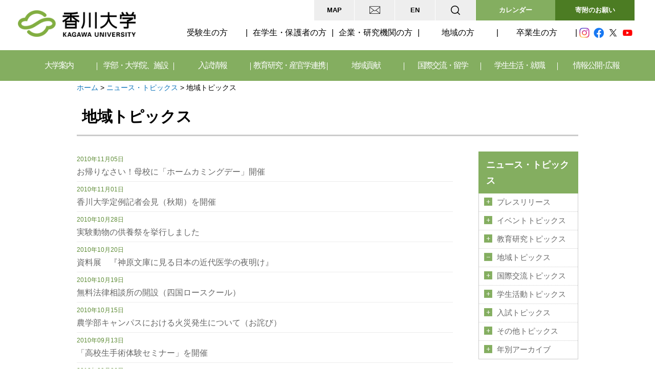

--- FILE ---
content_type: text/html
request_url: https://www.kagawa-u.ac.jp/topics/area/index10.html
body_size: 117377
content:
<!doctype html>
<html lang="ja">
    <head>
        <meta http-equiv="X-UA-Compatible" content="IE=edge">
        
<meta http-equiv="content-type" content="text/html; charset=UTF-8" />
<title>香川大学 :: 地域トピックス</title>
<meta name="description" content="香川大学は、「地域に根ざした学生中心の大学」を目指しています。" />
<meta name="generator" content="concrete5" />
<script type="text/javascript">
var CCM_DISPATCHER_FILENAME = '/index.php';var CCM_CID = 2233;var CCM_EDIT_MODE = false;var CCM_ARRANGE_MODE = false;var CCM_IMAGE_PATH = "/updates/concrete5.6.3.3.ja_updater/concrete/images";
var CCM_TOOLS_PATH = "/index.php/tools/required";
var CCM_BASE_URL = "//www.kagawa-u.ac.jp";
var CCM_REL = "";

</script>

<link rel="stylesheet" type="text/css" href="/updates/concrete5.6.3.3.ja_updater/concrete/css/ccm.base.css" />
<script type="text/javascript" src="/updates/concrete5.6.3.3.ja_updater/concrete/js/jquery.js"></script>
<script type="text/javascript" src="/updates/concrete5.6.3.3.ja_updater/concrete/js/ccm.base.js"></script>
<style type="text/css"> 
#blockStyle41867BannerTop426 {text-align:center; } 
#blockStyle41869BannerTop428 {text-align:center; } 
</style>
<link rel="stylesheet" type="text/css" href="/packages/skybluesofa_page_list_plus/blocks/page_list_plus/view.css" />
<link rel="stylesheet" type="text/css" href="/updates/concrete5.6.3.3.ja_updater/concrete/blocks/page_list/view.css" />
<link rel="stylesheet" type="text/css" href="/blocks/slideshow/templates/new_slider_auto_fade/view.css" />
<script type="text/javascript" src="/blocks/slideshow/templates/new_slider_auto_fade/view.js"></script>
        <meta name="viewport" content="width=device-width, initial-scale=1">
        <meta name = "format-detection" content = "telephone=no">
        <!-- Google Tag Manager -->
        <script>(function(w,d,s,l,i){w[l]=w[l]||[];w[l].push({'gtm.start':
        new Date().getTime(),event:'gtm.js'});var f=d.getElementsByTagName(s)[0],
        j=d.createElement(s),dl=l!='dataLayer'?'&l='+l:'';j.async=true;j.src=
        'https://www.googletagmanager.com/gtm.js?id='+i+dl;f.parentNode.insertBefore(j,f);
        })(window,document,'script','dataLayer','GTM-574J3VZ');</script>
        <!-- End Google Tag Manager -->
        <link rel="stylesheet" href="/themes/kagawa/main.css">
        <link rel="stylesheet" href="/themes/kagawa/css/common.css">
        <link rel="preconnect" href="https://fonts.gstatic.com">
        <link href="https://fonts.googleapis.com/css2?family=Barlow+Semi+Condensed:wght@400;600;700&display=swap"
        rel="stylesheet">
        <link rel="stylesheet" href="/themes/kagawa/css/common_new.css">

        <link rel="stylesheet" type="text/css"
        href="https://cdn.jsdelivr.net/npm/slick-carousel@1.8.1/slick/slick.css?ver=1.8.1" />
        <script type="text/javascript" src="/themes/kagawa/js/jquery.ba-hashchange.js"></script>
        <script type="text/javascript" src="/themes/kagawa/js/menu.js"></script>
        <script type="text/javascript" src="/themes/kagawa/js/jquery.bxslider.min.js"></script>
        <script type="text/javascript" src="/themes/kagawa/js/jquery.cookie.js"></script>
        <script type="text/javascript" src="/themes/kagawa/js/common.js"></script>
        <script type="text/javascript" src="/themes/kagawa/js/picturefill.js"></script>
        <script type="text/javascript" src="/themes/kagawa/js/picturefill.js"></script>
        <script type="text/javascript" src="/themes/kagawa/js/topbtn.js"></script>
        <script type="text/javascript" src="/themes/kagawa/js/common_new.js"></script>
        <!--[if lte IE 9]>
            <script src="/themes/kagawa/js/html5shiv-printshiv.js"></script>
            <script src="/themes/kagawa/js/css3-mediaqueries.js"></script>
        <![endif]-->
        <!--[if IE 8]><meta http-equiv="X-UA-Compatible" content="IE=8"><![endif]-->
            </head>
    <body>
        <!-- Google Tag Manager (noscript) -->
        <noscript><iframe src="https://www.googletagmanager.com/ns.html?id=GTM-574J3VZ"
        height="0" width="0" style="display:none;visibility:hidden"></iframe></noscript>
        <!-- End Google Tag Manager (noscript) -->
    <div id="main">
        <header id="header" class="header">

            <input type="checkbox" id="menu-navibtn" />
            <nav id="navi" role="navigation" aria-label="メインメニュー">
                <label id="navibtn" for="menu-navibtn">
                    <span>
                        <span>メニューを開く</span>
                    </span>
                </label>
                <div class="header-inner">
                    <div class="logo"><a href="/"><img class="ccm-image-block" alt="香川大学" src="/themes/kagawa/images/logo.png" /></a>
                    </div>


                    <nav class="header-utility-navigation">
                        <ul class="wh-navi">
                            <li><a title="アクセス・学内マップ" href="/access/">MAP</a></li>
                            <li><a title="各種お問い合わせ先" href="/contact2/"><img src="/themes/kagawa/images/icon_mail.png" alt=""></a></li>
                            <li><a title="English" href="/english/">EN</a></li>
                        </ul>
                        <div class="search">
                            <input id="search-check1" class="search-check" type="checkbox">
                            <label class="search-label" for="search-check1"><img src="/themes/kagawa/images/icon_search.png"
                                    alt="検索"></label>
                            <div class="search-content">
                                <form action="/search_result/" id="cse-search-box">
                                    <input type="hidden" name="cx" value="46396a6b0873b4b0a" />
                                    <input type="hidden" name="cof" value="FORID:11" />
                                    <input type="hidden" name="ie" value="UTF-8" />
                                    <input type="text" name="q" class="serch-box" value="" placeholder="キーワードで検索" />
                                    <input type="image" src="/themes/kagawa/images/icon_btn_search.png" alt="検索" class="serch-btn">
                                </form>

                            </div>
                        </div>
                        <div class="btn-calender"><a href="/event_calendar/" role="button">カレンダー</a></div>
                        <div class="btn-contribution"><a href="/contribution/18100/" role="button">寄附のお願い</a></div>
                    </nav>
                    <div id="menu">

                        <nav class="target-navigation">
                            <p class="tg-title">訪問者別メニュー</p>
                            <ul class="tg-navi">
                                <li><a title="受験生の方へ" href="/prospective_students/">受験生の方</a></li>
                                <li><a title="在学生・保護者の方へ" href="/students/">在学生・保護者の方</a></li>
                                <li><a title="企業・研究機関の方へ" href="/enterprise/">企業・研究機関の方</a></li>
                                <li><a title="地域の方へ" href="/community/">地域の方</a></li>
                                <li><a title="卒業生の方へ" href="/graduate/">卒業生の方</a></li>
                                <li class="last"><a title="情報公開・広報" href="/public/">情報公開・広報</a></li>
                            </ul>
                            <ul class="sns-navi">
                                <li><a href="https://www.instagram.com/kagawa_university/" target="_blank"><img
                                            src="/themes/kagawa/images/icon_instagram.png" alt="Instagram"></a></li>
                                <li><a href="https://www.facebook.com/kagawauniv" target="_blank"><img src="/themes/kagawa/images/icon_facebook.png"
                                            alt="Facebook"></a></li>
                                <li><a href="https://twitter.com/koho_center1" target="_blank"><img src="/themes/kagawa/images/icon_twitter.png"
                                            alt="Twitter"></a></li>
                                <li><a
                                        href="https://www.youtube.com/c/%E9%A6%99%E5%B7%9D%E5%A4%A7%E5%AD%A6KagawaUniversity" target="_blank"><img
                                            src="/themes/kagawa/images/icon_youtube.png" alt="You Tube"></a></li>
                            </ul>
                        </nav>

                        <p class="glnav-title">目的別メニュー</p>

                        <ul class="global-navigation">
                            <li>
                                <input type="checkbox" class="gnavcheck" id="menu-parent01" name="drop">
                                <label for="menu-parent01" class="glavel"><a href="/information/" class="pc-linknone">大学案内</a></label>
                                <ul class="dropnavi">
                                    <li>
                                        <h2><a href="/information/">大学案内</a></h2>
                                        <dl>
                                            <dt><a title="大学概要" href="/information/outline/">大学概要</a></dt>
                                            <dd>
                                                <ul>
                                                    <li><a title="理念・目標" href="/information/outline/idea/">理念・目標<br />
                                                        </a></li>
                                                    <li><a title="教育上の理念及び３つのポリシー　"
                                                            href="/information/outline/ideal_3policy/">教育上の理念及び３つのポリシー　<br />
                                                        </a>
                                                    </li>
                                                    <li><a title="大学の沿革"
                                                            href="/information/outline/development/">大学の沿革</a></li>
                                                    <li><a title="大学概要資料（ﾊﾟﾝﾌﾚｯﾄ）"
                                                            href="/information/outline/back_number/">大学概要資料（ﾊﾟﾝﾌﾚｯﾄ）</a>
                                                    </li>
                                                    <li><a title="大学憲章" href="/information/outline/charter/">大学憲章</a>
                                                    </li>
                                                    <li><a title="香川大学学生憲章"
                                                            href="/information/outline/10589/">香川大学学生憲章</a></li>
                                                    <li><a title="財務に関する情報"
                                                            href="/information/outline/zaimu/">財務に関する情報</a></li>
                                                    <li><a title="役職員一覧" href="/information/outline/official/">役職員一覧</a>
                                                    </li>
                                                    <li><a title="学生数・役職員数"
                                                            href="/information/outline/number_students/">学生数・役職員数</a>
                                                    </li>
                                                    <li><a title="シンボルマーク"
                                                            href="/information/outline/32174/">シンボルマーク</a>
                                                    </li>
                                                    <li><a title="学歌"
                                                            href="/information/outline/university_song/">学歌</a>
                                                    </li>
                                                    <li><a title="キャラクター・キャッチコピー"
                                                            href="/information/outline/character/">キャラクター</a>
                                                    </li>
                                                </ul>
                                            </dd>
                                        </dl>

                                        <dl>
                                            <dt><a href="/information/self_assessment/">中期目標・中期計画、自己点検・評価</a></dt>
                                            <dd>
                                                <ul>
                                                    <li><a
                                                            href="/information/self_assessment/target/">中期目標・中期計画、ビジョン</a>
                                                    </li>
                                                    <li><a
                                                            href="/information/self_assessment/report/">業務の実績に関する報告書及び評価結果</a>
                                                    </li>
                                                    <li><a title="認証評価（大学機関別、専門職大学院）"
                                                            href="/information/self_assessment/evaluation-uni/">認証評価（大学機関別、専門職大学院）</a>
                                                    </li>
                                                    <li><a title="自己点検・評価報告書、外部評価報告書"
                                                            href="/information/self_assessment/self-check/">自己点検・評価報告書、外部評価報告書</a>
                                                    </li>
                                                    <li><a title="大学評価・学位授与機構による試行的評価"
                                                            href="/information/self_assessment/evaluation_mas/">大学評価・学位授与機構による試行的評価</a>
                                                    </li>
                                                    <li><a title="教員の活動評価"
                                                            href="/information/self_assessment/8548/">教員の活動評価</a>
                                                    </li>
                                                    <li><a title="香川大学の内部質保証について"
                                                            href="/information/self_assessment/27538/">香川大学の内部質保証について</a>
                                                    </li>
                                                </ul>
                                            </dd>
                                        </dl>

                                        <dl>
                                            <dt><a href="/information/approach/">大学の取り組み</a></dt>
                                            <dd>
                                                <ul>
                                                    <li><a href="/information/approach/future/">特色ある教育・教育改革</a></li>
                                                    <li><a
                                                            href="/information/approach/4146/">次世代育成支援対策推進法に基づく行動計画<br /></a>
                                                    </li>
                                                    <li><a href="/information/approach/initiative/">大学の特色ある取り組み</a></li>
                                                    <li><a href="/information/approach/6717/">教育研究水準の向上のための取り組み</a></li>
                                                    <li><a
                                                            href="/information/approach/injustice/">公的研究費等の不正使用防止に関する取組み</a>
                                                    </li>
                                                    <li><a
                                                            href="/information/approach/environment/">環境に対する取り組み・環境報告書</a>
                                                    </li>
                                                    <li><a href="/campus-life/projects/dream/"
                                                            target="_blank">香大生の夢チャレンジプロジェクト事業</a></li>
                                                    <li><a href="/campus-life/projects/monosso/"
                                                            target="_blank">ものっそ香大★チャレンジプログラム</a></li>
                                                    <li><a href="https://www.ec.kagawa-u.ac.jp/campus_life/challenge/"
                                                            target="_blank">経済学部学生チャレンジプロジェクト事業</a></li>
                                                    <li><a title="多様な人材の確保及び育成"
                                                            href="/information/approach/15849/">多様な人材の確保及び育成</a>
                                                    </li>
                                                    <li><a title="女性活躍推進法に基づく行動計画"
                                                            href="/information/approach/17178/">女性活躍推進法に基づく行動計画</a></li>
                                                    <li><a title="香川大学ソーシャルメディア利用に関するポリシー"
                                                            href="/information/approach/22774/">香川ソーシャルメディア利用に関するポリシー</a>
                                                    </li>
                                                    <li>
                                                        <a title="香川大学ハラスメント防止宣言" href="/information/approach/23324/">香川大学ハラスメント防止宣言</a>
                                                    </li>
                                                    <li>
                                                        <a title="香川大学D&I推進宣言" href="/diversity/about/">香川大学D&I推進宣言</a>
                                                    </li>
                                                    <li>
                                                        <a title="防災ソング「そなえたらこわくない」" href="/32824/">防災ソング「そなえたらこわくない」</a>
                                                    </li>
                                                </ul>
                                            </dd>
                                        </dl>

                                        <dl>
                                            <dt><a title="学長室" href="/information/president/">学長室</a></dt>
                                            <dd>
                                                <ul>
                                                        <li><a title="学長プロフィール" href="/information/president/25464/">学長メッセージ</a></li>
                                                </ul>
                                            </dd>
                                            <dt><a title="大学案内・広報誌" href="/information/public/">大学案内・広報誌</a></dt>
                                            <dd>
                                                <ul>
                                                        <li><a title="香川大学案内" href="/information/public/23702/">香川大学案内</a></li>
                                                        <li><a title="かがアド" href="/information/public/kagaado/">かがアド</a></li>
                                                        <li><a title="KADAIGEST" href="/information/public/kadaigest/">KADAIGEST</a></li>
                                                        <li><a title="OLIVE通信" href="/information/public/olive/">OLIVE通信</a></li>
                                                        <li><a title="学生発！情報紙「カダイ。」" href="/information/public/magazine/">学生発！情報紙「カダイ。」</a></li>
                                                </ul>
                                            </dd>
                                            <dt><a title="その他の情報" href="/information/others/" target="_blank">その他の情報</a></dt>
                                            <dd>
                                                <ul>
                                                        <li><a title="香川大学支援基金" href="/kikin/" target="_blank">香川大学支援基金</a></li>
                                                        <li><a title="香川大学校友会" href="/koyukai/" target="_blank">香川大学校友会</a></li>
                                                        <li><a title="教職員採用情報" href="/information/others/9052/">教職員採用情報</a></li>
                                                        <li><a title="男女共同参画推進室" href="http://www.kagawa-u.ac.jp/sankaku/" target="_blank">男女共同参画推進室</a></li>
                                                        <li><a title="共催・後援等の申し込み" href="/information/others/backup/">共催・後援等の申し込み</a></li>
                                                        <li><a title="教員免許状更新講習" href="/cooperation-community/8181/">教員免許状更新講習</a></li>
                                                        <li><a title="東日本大震災関連" href="/information/others/6838/">東日本大震災関連</a></li>
                                                        <li><a title="平成28年熊本地震関連" href="/information/others/kumamoto/">平成28年熊本地震関連</a></li>
                                                </ul>
                                            </dd>
                                        </dl>
                                        <button type="button" class="drop-close pc" onclick="check2Deselection()">閉じる</button>
                                        <p class="sub-all"><a href="/information/">すべてのメニューを見る</a></p>
                                    </li>
                                </ul>

                            </li>
                            <li>
                                <input type="checkbox" class="gnavcheck" id="menu-parent02" name="drop">
                                <label for="menu-parent02" class="glavel"><a href="/faculty/" class="pc-linknone">学部・大学院、施設</a></label>
                                <ul class="dropnavi">
                                    <li>
                                        <h2><a href="/faculty/">学部・大学院、施設</a></h2>
                                        <dl>
                                            <dt><a title="全学共通" href="/faculty/common/">全学共通</a></dt>
                                            <dd>
                                                <ul>
                                                    <li><a title="全学共通教育" href="/faculty/common/commonness/">全学共通教育</a>
                                                    </li>
                                                    <li><a href="//www.kagawa-u.ac.jp/career/">キャリア支援・実学教育</a></li>
                                                    <li><a title="学位に付記する専攻分野の名称"
                                                            href="/faculty/common/7569/">学位に付記する専攻分野の名称</a>
                                                    </li>
                                                </ul>
                                            </dd>
                                            <dt>学部</dt>
                                            <dd>
                                                <ul>
                                                    <li><a title="教育学部" href="https://www.ed.kagawa-u.ac.jp/">教育学部</a>
                                                    </li>
                                                    <li><a title="法学部"
                                                            href="https://www.kagawa-u.ac.jp/kagawa-u_jl/">法学部</a>
                                                    </li>
                                                    <li><a title="経済学部" href="https://www.ec.kagawa-u.ac.jp/">経済学部</a>
                                                    </li>
                                                    <li><a title="医学部" href="https://www.med.kagawa-u.ac.jp/">医学部</a>
                                                    </li>
                                                    <li><a title="創造工学部"
                                                            href="https://www.kagawa-u.ac.jp/kagawa-u_ead/">創造工学部</a>
                                                    </li>
                                                    <li><a title="農学部" href="https://www.ag.kagawa-u.ac.jp/">農学部</a>
                                                    </li>
                                                </ul>
                                            </dd>
                                            <dt><a title="教育学部附属学校園等" href="/faculty/2227/">教育学部附属学校園等</a></dt>
                                            <dd>
                                                <ul>
                                                    <li><a title="附属高松中学校"
                                                            href="https://www.tch.ed.kagawa-u.ac.jp/">附属高松中学校</a>
                                                    </li>
                                                    <li><a title="附属高松小学校"
                                                            href="https://www.ed.kagawa-u.ac.jp/~takasyo/">附属高松小学校</a>
                                                    </li>
                                                    <li><a title="附属幼稚園高松園舎"
                                                            href="https://www.ed.kagawa-u.ac.jp/~ensha/index.html">附属幼稚園高松園舎</a>
                                                    </li>
                                                    <li><a title="附属特別支援学校"
                                                            href="https://fa.fureai-cloud.jp/_view/kagawa-u_tokusi">附属特別支援学校</a>
                                                    </li>
                                                    <li><a title="附属坂出中学校"
                                                            href="http://www.sch.ed.kagawa-u.ac.jp/">附属坂出中学校</a>
                                                    </li>
                                                    <li><a title="附属坂出小学校"
                                                            href="https://www.ed.kagawa-u.ac.jp/~sakasho/">附属坂出小学校</a>
                                                    </li>
                                                    <li><a title="附属幼稚園（坂出）"
                                                            href="https://www.ed.kagawa-u.ac.jp/~fuzokuen/">附属幼稚園（坂出）</a>
                                                    </li>
                                                    <li><a title="特別支援室「すばる」"
                                                            href="https://www.ed.kagawa-u.ac.jp/~tokubetsu/">特別支援室「すばる」</a>
                                                    </li>
                                                    <li><a title="附属教職支援開発センター"
                                                            href="https://www.ed.kagawa-u.ac.jp/~j-cen/">附属教職支援開発センター</a>
                                                    </li>
                                                </ul>
                                            </dd>
                                        </dl>
                                        <dl>
                                            <dt><a href="/faculty/15461/">大学院、専門職大学院</a></dt>
                                            <dd>
                                                <ul>
                                                    <li><a title="創発科学研究科" href="/kagawa-u_sce/">創発科学研究科</a></li>
                                                    <li><a title="医学系研究科" href="/faculty/15461/14753/">医学系研究科</a></li>
                                                    <li><a title="農学研究科" href="/faculty/15461/14763/">農学研究科</a></li>
                                                    <li><a href="/faculty/15461/14705/">教育学研究科</a></li>
                                                    <li><a title="地域マネジメント研究科" href="/faculty/15461/management/">地域マネジメント研究科</a></li>
                                                    <li><a title="愛媛大学大学院連合農学研究科" href="http://rendai.agr.ehime-u.ac.jp/" target="_blank">愛媛大学大学院との連合農学研究科</a></li>
                                                </ul>
                                            </dd>
                                            <dt><a title="図書館、博物館" href="/faculty/facilities/">図書館、博物館</a></dt>
                                            <dd>
                                                <ul>
                                                    <li><a title="図書館" href="https://opac.lib.kagawa-u.ac.jp/drupal/chuo"
                                                            target="_blank">図書館</a>
                                                    </li>
                                                    <li><a title="博物館" href="http://www.museum.kagawa-u.ac.jp/"
                                                            target="_blank">博物館</a></li>
                                                </ul>
                                            </dd>
                                            <dt><a title="附属病院" href="/faculty/hospital/">附属病院</a></dt>
                                            <dd>
                                                <ul>
                                                    <li><a title="医学部附属病院" href="https://www.med.kagawa-u.ac.jp/hosp/"
                                                            target="_blank">医学部附属病院</a></li>
                                                </ul>
                                            </dd>
                                            <dt><a title="機構" href="/faculty/kikou/">機構</a></dt>
                                            <dd>
                                                <ul>
                                                    <li><a title="国際希少糖研究教育機構" href="https://www.kagawa-u.ac.jp/IIRSRE/"
                                                            target="_blank">国際希少糖研究教育機構</a></li>
                                                    <li><a title="四国危機管理教育・研究・地域連携推進機構"
                                                            href="https://www.kagawa-u.ac.jp/iecms/"
                                                            target="_blank">四国危機管理教育・研究・地域連携推進機構</a></li>
                                                </ul>
                                            </dd>
                                        </dl>
                                        <dl class="w46">
                                            <dt><a title="センター、室" href="/faculty/centers/">センター、室</a></dt>
                                            <dd>
                                            <ul>
                                                    <li><a href="/faculty/centers/corporation/">法人本部</a></li>
                                                    <li><a title="学長戦略室" href="/faculty/centers/20811/">学長戦略室</a></li>
                                                    <li><a title="研究戦略室" href="/faculty/centers/25142/">研究戦略室</a></li>
                                                    <li><a title="地域・産官学連携戦略室" href="/faculty/centers/20396/">産官学連携統括本部（地域・産官学連携戦略室）</a></li>
                                                    <li><a title="ダイバーシティ推進室" href="/diversity/" target="_blank">ダイバーシティ推進室</a></li>
                                                    <li><a title="イノベーションデザイン研究所" href="https://kidi.kagawa-u.ac.jp/" target="_blank">イノベーションデザイン研究所</a></li>
                                                    <li><a title="総合情報センター" href="https://www.itc.kagawa-u.ac.jp/" target="_blank">情報メディアセンター</a></li>
                                                    <li><a title="サイバーセキュリティセンター" href="https://csc.kagawa-u.ac.jp/" target="_blank">サイバーセキュリティセンター</a></li>
                                                    <li><a title="大学教育基盤センター" href="/high-edu/" target="_blank">大学教育基盤センター</a></li>
                                                    <li><a title="学生支援センター" href="/faculty/centers/ssc/">学生支援センター</a></li>
                                                    <li><a title="キャリア支援センター" href="https://www.kagawa-u.ac.jp/career/" target="_blank">キャリア支援センター</a></li>
                                                    <li><a title="地域人材共創センター" href="https://rhrd-center.kagawa-u.ac.jp/" target="_blank">地域人材共創センター</a></li>
                                                    <li><a title="微細構造デバイス統合研究センター" href="/faculty/centers/kagawa_mems/" target="_blank">微細構造デバイス統合研究センター</a></li>
                                                    <li><a title="バイオインフォマティクス解析センター" href="https://www.bioinformatics.kagawa-u.ac.jp/" target="_blank" rel="noopnener">バイオインフォマティクス解析センター</a></li>
                                                    <li><a title="インターナショナルオフィス" href="/kuio/" target="_blank">インターナショナルオフィス</a></li>
                                                    <li><a title="留学生センター" href="/kuio/isc/index.html" target="_blank">留学生センター</a></li>
                                                </ul>
                                                <ul>
                                                    <li><a title="施設環境部" href="https://www.kagawa-u.ac.jp/kankyoukanri/">施設環境部</a></li>
                                                    <li><a title="教育戦略室" href="/faculty/centers/education_strategy/">教育戦略室</a></li>
                                                    <li><a title="情報戦略室" href="/faculty/centers/26897/">情報戦略室</a></li>
                                                    <li><a href="/faculty/centers/pro/">広報室</a></li>
                                                    <li><a title="大学連携e-Learning教育支援センター四国" href="https://chipla-e.ucel.kagawa-u.ac.jp/" target="_blank">大学連携e-Learning教育支援センター四国</a></li>
                                                    <li><a title="情報化推進統合拠点" href="https://ici.kagawa-u.ac.jp/" target="_blank">情報化推進統合拠点</a></li>
                                                    <li><a title="教育情報推進支援センター" href="https://eisc.kagawa-u.ac.jp/" target="_blank">教育情報推進支援センター</a></li>
                                                    <li><a title="教育推進統合拠点" href="/faculty/centers/31693/" target="_blank">教育推進統合拠点</a></li>
                                                    <li><a title="アドミッションセンター" href="/faculty/centers/25551/" target="_blank">アドミッションセンター</a></li>
                                                    <li><a title="バリアフリー支援室" href="https://www.kagawa-u.ac.jp/bf-support/" target="_blank">バリアフリー支援室</a></li>
                                                    <li id="header--limit"><a title="リキャリスキル教学センター" href="/faculty/centers/edu-graduate/">リキャリスキル教学センター</a></li>
                                                    <li><a title="研究基盤センター" href="/faculty/centers/rfcst/" target="_blank">研究基盤センター</a></li>
                                                    <li><a title="瀬戸内圏研究センター" href="/faculty/centers/27261/" target="_blank">瀬戸内圏研究センター</a></li>
                                                    <li><a title="産学連携・知的財産センター" href="/faculty/centers/23894/" target="_blank">産学連携・知的財産センター</a></li>
                                                    <li><a title="国際研究支援センター" href="/kuio/circ/index.html">国際研究支援センター</a></li>
                                                    <li><a title="保健管理センター" href="https://www.kagawa-u.ac.jp/health/" target="_blank">保健管理センター</a></li>
                                                </ul>
                                            </dd>
                                            <dt>附属農場</dt>
                                            <dd>
                                                <ul>
                                                    <li><a title="農学部附属農場" href="https://www.ag.kagawa-u.ac.jp/farm/"
                                                            target="_blank">農学部附属農場</a></li>
                                                </ul>
                                            </dd>
                                        </dl><button type="button" class="drop-close pc" onclick="check2Deselection()">閉じる</button>
                                        <p class="sub-all"><a href="/faculty/">すべてのメニューを見る</a></p>
                                    </li>
                                </ul>

                            </li>
                            <li>
                                <input type="checkbox" class="gnavcheck" id="menu-parent03" name="drop">
                                <label for="menu-parent03" class="glavel"><a href="/admission/" class="pc-linknone">入試情報</a></label>
                                <ul class="dropnavi">
                                    <li>
                                        <h2><a href="/admission/">入試情報</a></h2>
                                        <dl>
                                            <dt><a href="/admission/admission/">アドミッションポリシー</a></dt>
                                            <dd>
                                                <ul>
                                                    <li><a href="/admission/admission/">アドミッションポリシー</a></li>
                                                </ul>
                                            </dd>
                                            <dt><a href="/admission/16987/">インターネット出願・進学支援サイト</a></dt>
                                            <dd>
                                                <ul>
                                                    <li><a href="/admission/16987/">インターネット出願・進学支援サイト</a></li>
                                                </ul>
                                            </dd>
                                            <dt><a title="募集要項・選抜要項（学部入試）" href="/admission/admission_guide/">募集要項・選抜要項（学部入試）</a></dt>
                                            <dd>
                                                <ul>
                                                    <li><a title="募集要項・選抜要項"
                                                            href="/admission/admission_guide/">募集要項・選抜要項</a>（学部入試）
                                                    </li>
                                                </ul>
                                            </dd>
                                        </dl>
                                        <dl>
                                            <dt><a href="/admission/entrance_exam/">学部入試情報</a></dt>
                                            <dd>
                                                <ul>
                                                    <li><a
                                                            href="https://www.kagawa-u.ac.jp/admission/entrance_exam/25350/">各種入試概要</a>
                                                    </li>
                                                    <li><a
                                                            href="https://www.kagawa-u.ac.jp/admission/entrance_exam/change/">入試内容の変更点</a>
                                                    </li>
                                                    <li><a
                                                            href="https://www.kagawa-u.ac.jp/admission/entrance_exam/application/">入試実施状況</a>
                                                    </li>
                                                    <li><a
                                                            href="/admission/entrance_exam/admis-judge/">出願資格の個別審査</a>
                                                    </li>
                                                    <li><a
                                                            href="/admission/entrance_exam/admis-judge-2/">受験上の配慮案内</a>
                                                    </li>
                                                    <li><a
                                                            href="https://www.kagawa-u.ac.jp/admission/entrance_exam/4192/">個人成績開示申請</a>
                                                    </li>
                                                    <li><a
                                                            href="https://www.kagawa-u.ac.jp/admission/entrance_exam/past_exam/">入試過去問題</a>
                                                    </li>
                                                    <li><a
                                                            href="/admission/entrance_exam/exemption/">被災者に対する検定料の免除について</a>
                                                    </li>
                                                </ul>
                                            </dd>
                                            <dt><a href="/admission/transfer-graduate/">大学院入試情報</a></dt>
                                            <dd>
                                                <ul>
                                                    <li><a
                                                            href="/admission/transfer-graduate/graduate_school/">大学院入試概要</a>
                                                    </li>
                                                </ul>
                                            </dd>
                                        </dl>
                                        <dl>
                                            <dt><a title="合格者発表" href="/admission/result/">合格者発表</a></dt>
                                            <dd>
                                                <ul>
                                                    <li><a title="合格者発表、【注意】入試合否連絡等の詐欺について"
                                                            href="/admission/result/5316/">合格者発表</a>
                                                    </li>
                                                </ul>
                                            </dd>
                                            <dt><a href="/admission/briefing/">入試イベント情報</a></dt>
                                            <dd>
                                                <ul>
                                                    <li><a
                                                            href="https://www.kagawa-u.ac.jp/admission/briefing/opencampusinfo/">オープンキャンパス</a>
                                                    </li>
                                                    <li><a
                                                            href="https://www.kagawa-u.ac.jp/admission/briefing/chat/">各地区での進学相談会</a>
                                                    </li>
                                                    <li><a
                                                            href="https://www.kagawa-u.ac.jp/admission/briefing/seminar_n/">国立大学合同入試セミナー</a>
                                                    </li>
                                                </ul>
                                            </dd>
                                            <dt><a href="/admission/25353/">学校教員の皆様へ</a></dt>
                                            <dd>
                                                <ul>
                                                    <li><a
                                                            href="https://www.kagawa-u.ac.jp/admission/25353/visit/">大学訪問</a>
                                                    </li>
                                                    <li><a
                                                            href="https://www.kagawa-u.ac.jp/admission/25353/highschool/">進学説明会等への講師派遣</a>
                                                    </li>
                                                    <li><a
                                                            href="https://www.kagawa-u.ac.jp/admission/25353/university/">入試懇談会</a>
                                                    </li>
                                                </ul>
                                            </dd>
                                        </dl>
                                        <dl>
                                            <dt><a href="/admission/catalogs/">資料請求</a></dt>
                                            <dd>
                                                <ul>
                                                    <li><a href="/admission/catalogs/">資料請求</a></li>
                                                </ul>
                                            </dd>
                                            <dt><a href="/admission/information/">関連情報</a></dt>
                                            <dd>
                                                <ul>
                                                    <li><a
                                                            href="https://www.kagawa-u.ac.jp/campus-life/tuition-info/">授業料・入学料・奨学金・保険制度</a>
                                                    </li>
                                                    <li><a
                                                            href="https://www.kagawa-u.ac.jp/campus-life/student_life/residence/">学生寮</a>
                                                    </li>
                                                    <li><a
                                                            href="https://www.kagawa-u.ac.jp/campus-life/student_life/extracurricular-info/">課外活動・サークル</a>
                                                    </li>
                                                    <li><a
                                                            href="https://www.kagawa-u.ac.jp/international/to-international-students/hope-kagawa/">香川大学への留学案内</a>
                                                    </li>
                                                    <li><a
                                                            href="https://www.kagawa-u.ac.jp/prospective_students/">受験生の方へ</a>
                                                    </li>
                                                </ul>
                                            </dd>
                                        </dl>
                                        <button type="button" class="drop-close pc" onclick="check2Deselection()">閉じる</button>
                                        <p class="sub-all"><a href="/admission/">すべてのメニューを見る</a>
                                        </p>
                                    </li>
                                </ul>

                            </li>
                            <li>
                                <input type="checkbox" class="gnavcheck" id="menu-parent04" name="drop">
                                <label for="menu-parent04" class="glavel"><a href="/research/" class="pc-linknone">教育研究・産官学連携</a></label>
                                <ul class="dropnavi">
                                    <li>
                                        <h2><a href="/research/">教育研究・産官学連携</a></h2>
                                        <dl>
                                            <dt><a title="教育" href="/research/education/">教育</a></dt>
                                            <dd>
                                                <ul>
                                                    <li><a title="DRI教育"
                                                            href="/high-edu/students/dri/">DRI教育</a>
                                                    </li>
                                                    <li><a title="数理・データサイエンス・AIリテラシープログラム"
                                                            href="/research/education/27230/">数理・データサイエンス・AIリテラシープログラム</a>
                                                    </li>
                                                    <li><a title="数理・データサイエンス・AI応用基礎プログラム"
                                                            href="/high-edu/students/dri/mmdsai_program/">数理・データサイエンス・AI応用基礎プログラム</a>
                                                    </li>
                                                    <li><a title="香川大学ネクストプログラム（特別教育プログラム）"
                                                            href="/research/education/10373/">香川大学ネクストプログラム（特別教育プログラム）</a>
                                                    </li>
                                                    <li><a title="初等・中等教育との連携"
                                                            href="/research/education/coordination_junior_school/">初等・中等教育との連携</a>
                                                    </li>
                                                    <li><a title="オープンバッジ"
                                                            href="/research/education/30873/">オープンバッジ</a>
                                                    </li>
                                                    <li><a title="ティーチング・フェロー（TF）"
                                                            href="/research/education/30874/">ティーチング・フェロー（TF）</a>
                                                    </li>
                                                    <li><a title="学生表彰"
                                                            href="/research/education/30875/">学生表彰</a>
                                                    </li>
                                                    <li><a title="教育改善のためのアンケート等"
                                                            href="/research/education/30844/">教育改善のためのアンケート等</a>
                                                    </li>
                                                    <li><a title="教育戦略室"
                                                            href="/faculty/centers/education_strategy/">教育戦略室</a>
                                                    </li>
                                                </ul>
                                            </dd>
                                            <dt><a title="研究情報" href="/research/research-info/">研究情報</a></dt>
                                            <dd>
                                                <ul>
                                                    <li><a title="研究シーズ集"
                                                            href="https://www.kagawa-u.ac.jp/faculty/centers/23894/24021/">研究シーズ集<br /></a>
                                                    </li>
                                                    <li><a title="研究者情報システム（KaRDS）"
                                                            href="http://www.kards.kagawa-u.ac.jp/search/index.html">研究者情報システム（KaRDS）</a>
                                                    </li>
                                                    <li><a title="学術情報リポジトリ「OLIVEⅢ」"
                                                            href="https://kagawa-u.repo.nii.ac.jp/" target="_blank" rel="noopener">
                                                            学術情報リポジトリ「OLIVEⅢ」</a></li>
                                                    <li><a title="研究に関する各種統計情報"
                                                            href="/research/research-info/statistics/">研究に関する各種統計情報</a>
                                                    </li>
                                                    <li><a title="研究設備・機器の共用について"
                                                            href="https://www.kagawa-u.ac.jp/research/research-info/24033/">研究設備・機器の共用について</a>
                                                    </li>
                                                    <li><a title="競争的研究費等における制度改善"
                                                            href="/research/research-info/27256/">競争的研究費等における制度改善</a>
                                                    </li>
                                                    <li><a title="研究戦略室"
                                                            href="/faculty/centers/25142/">研究戦略室</a>
                                                    </li>
                                                    <li><a title="日本学術振興会特別研究員"
                                                            href="/research/research-info/31311/">日本学術振興会特別研究員</a>
                                                    </li>
                                                    <li><a title="研究データポリシー"
                                                            href="/research/research-info/31547/">研究データポリシー</a>
                                                    </li>
                                                    <li><a title="オープンアクセス方針"
                                                            href="/research/research-info/32275/">オープンアクセス方針</a>
                                                    </li>
                                                    <li><a title="公的研究費の不正使用防止及び研究活動の不正防止に関する取組み"
                                                            href="/research/research-info/injustice/">公的研究費の不正使用防止及び研究活動の不正防止に関する取組み</a>
                                                    </li>
                                                </ul>
                                            </dd>
                                        </dl>
                                        <dl class="w46">
                                            <dt><a href="/research/projects/">文科省等から採択されたプロジェクト</a></dt>
                                            <dd>
                                                <ul>
                                                    <li><a
                                                            href="/research/projects/edu-port/">文部科学省「日本型教育の海外展開（EDU-Portニッポン）」</a>
                                                    </li>
                                                    <li><a href="https://www.kagawa-u.ac.jp/files/1213/7534/4376/0801Brunei.pdf"
                                                            target="_self">ﾌﾞﾙﾈｲ･ﾀﾞﾙｻﾗｰﾑ国と日本国における糖尿病及び肥満の比較研究を通じた国際貢献</a>
                                                    </li>
                                                    <li><a href="https://www.kagawa-u.ac.jp/files/2713/6800/1662/0508shikoku.pdf"
                                                            target="_self">四国におけるe-Knowledgeを基盤とした大学間連携による大学教育の共同実施</a>
                                                    </li>
                                                    <li><a href="https://www.kagawa-u.ac.jp/files/2713/6800/1662/0508shikoku.pdf"
                                                            target="_self">四国産学官連携イノベーション共同推進機構</a></li>
                                                    <li><a href="https://www.med.kagawa-u.ac.jp/%7Eccc/pro/index.html"
                                                            target="_self">中国・四国高度がんプロ養成基盤プログラム </a></li>
                                                    <li><a href="https://www.ed.kagawa-u.ac.jp/%7Ecst/index.html"
                                                            target="_self">香川CST養成拠点構築事業</a></li>
                                                    <li><a href="https://www.kagawa-u.ac.jp/arim/" target="_blank" rel="noopener">マテリアル先端リサーチインフラ事業</a></li>
                                                </ul>
                                                <ul>
                                                    <li><a href="https://www.kagawa-u.ac.jp/topics/education/coc/"
                                                            target="_self">自治体連携による瀬戸内地域の活性化と地（知）の拠点整備</a></li>
                                                    <li><a href="http://snuc-ac.adm.ehime-u.ac.jp/"
                                                            target="_self">四国地区国立大学連合アドミッションセンターの設置とAO入試の共同実施</a></li>
                                                    <li><a href="https://www.kagawa-u.ac.jp/dpec/"
                                                            target="_self">四国防災・危機管理特別プログラム共同開設による専門家の養成</a></li>
                                                    <li><a href="/research/projects/6/"
                                                            target="_self">日本・インドネシアの農山漁村で展開する６大学協働サービスラーニング・ プログラム</a>
                                                    </li>
                                                    <li><a href="https://www.kagawa-u.ac.jp/nanoplatform/"
                                                            target="_self">ナノテクノロジープラットフォーム事業</a></li>
                                                    <li><a href="https://www.kagawa-u.ac.jp/ccip/inno/"
                                                            target="_self">かがわ健康関連製品開発地域</a></li>
                                                    <li><a href="/research/projects/31359/" target="_self">地域密着型イノベーションを可能とする次世代研究者育成プログラム</a></li>
                                                </ul>
                                            </dd>
                                        </dl>
                                        <dl>
                                            <dt><a title="産官学連携" href="/research/industrial/">産官学連携</a></dt>
                                            <dd>
                                                <ul>
                                                    <li><a title="地域・産官学連携戦略室"
                                                            href="https://www.kagawa-u.ac.jp/faculty/centers/20396/">地域・産官学連携戦略室</a>
                                                    </li>
                                                    <li><a href="/research/industrial/cooperation/"
                                                            target="_self">企業等と大学との共同研究</a>
                                                    </li>
                                                    <li><a href="/research/industrial/fund_research/"
                                                            target="_self">企業等からの受託研究</a>
                                                    </li>
                                                    <li><a href="/research/industrial/fund_examination/"
                                                            target="_self">企業等からの受託試験</a></li>
                                                    <li><a href="https://www.kagawa-u.ac.jp/faculty/centers/23894/#technicalConsultation"
                                                            target="_self">技術相談</a></li>
                                                    <li><a href="/research/industrial/contribution/"
                                                            target="_self">寄附金制度</a>
                                                    </li>
                                                    <li><a href="/research/industrial/guide/" target="_self">各種研究員</a>
                                                    </li>
                                                    <li><a href="/research/industrial/inquiry/">産官学連携に関する問い合わせ</a></li>
                                                </ul>
                                            </dd>
                                        </dl>
                                        <button type="button" class="drop-close pc" onclick="check2Deselection()">閉じる</button>
                                        <p class="sub-all"><a href="/research/">すべてのメニューを見る</a></p>
                                    </li>

                                </ul>
                            </li>

                            </li>
                            <li>
                                <input type="checkbox" class="gnavcheck" id="menu-parent05" name="drop">
                                <label for="menu-parent05" class="glavel"><a href="/cooperation-community/" class="pc-linknone">地域貢献</a></label>
                                <ul class="dropnavi">
                                    <li>
                                        <h2><a href="/cooperation-community/">地域貢献</a></h2>
                                        <dl>
                                            <dt><a title="地域との連携" href="/cooperation-community/local/">地域との連携</a></dt>
                                            <dd>
                                                <ul>
                                                    <li><a title="地域・産官学連携戦略室" href="/faculty/centers/20396/">地域・産官学連携戦略室</a> </li>
                                                    <li><a title="瀬戸内国際芸術祭への参加と協力" href="/cooperation-community/local/27076/">瀬戸内国際芸術祭への参加と協力</a></li>
                                                    <li><a title="学生たちの活動（香大生の夢チャレンジプロジェクト事業）" href="/campus-life/projects/dream/">学生たちの活動（香大生の夢チャレンジプロジェクト事業）</a></li>
                                                    <li><a title="大学・地域共創プラットフォーム香川" href="https://chiiki-pf.kagawa-u.ac.jp" target="_blank">大学・地域共創プラットフォーム香川</a></li>
                                                </ul>
                                            </dd>
                                        </dl>
                                        <dl>
                                            <dt><a title="出前講義・講演会等講師派遣" href="/cooperation-community/dispatch/">出前講義・講演会等講師派遣</a></dt>
                                            <dd>
                                                <ul>
                                                    <li><a title="出前講義・講演会等講師派遣"
                                                            href="/cooperation-community/dispatch/">出前講義・講演会等講師派遣</a>
                                                    </li>
                                                </ul>
                                            </dd>
                                        </dl>
                                        <dl>
                                            <dt><a href="/cooperation-community/course/" target="_self">公開講座、科目等履修生</a></dt>
                                            <dd>
                                                <ul>
                                                    <li><a href="/cooperation-community/course/regional/"
                                                            target="_self">公開講座・サテライトオフィス・リカレント専門講座</a></li>
                                                    <li><a href="/cooperation-community/course/auditor/"
                                                            target="_self">科目等履修生</a>
                                                    </li>
                                                    <li><a title="高校生を対象とした公開授業"
                                                            href="/cooperation-community/course/20433/">高校生を対象とした公開授業</a>
                                                    </li>
                                                </ul>
                                            </dd>
                                        </dl>
                                        <dl>
                                            <dt><a href="/cooperation-community/facilities/">施設の利用</a></dt>
                                            <dd>
                                                <ul>
                                                    <li><a href="/cooperation-community/facilities/general_opening/"
                                                            target="_self">図書館の一般開放</a></li>
                                                    <li><a href="/cooperation-community/facilities/10600/"
                                                            target="_self">貸付可能施設の案内</a></li>
                                                </ul>
                                            </dd>
                                            <dt>免許法認定公開講座・認定通信教育</dt>
                                            <dd>
                                                <ul>
                                                    <li><a title="小学校外国語のための免許法認定講習等実施事業"
                                                            href="/cooperation-community/17981/">小学校外国語のための免許法認定講習等実施事業</a>
                                                    </li>
                                                </ul>
                                            </dd>
                                        </dl>
                                        <button type="button" class="drop-close pc" onclick="check2Deselection()">閉じる</button>
                                        <p class="sub-all"><a href="/cooperation-community/">すべてのメニューを見る</a>
                                        </p>
                                    </li>
                                </ul>

                            </li>
                            <li>
                                <input type="checkbox" class="gnavcheck" id="menu-parent06" name="drop">
                                <label for="menu-parent06" class="glavel"><a href="/international/" class="pc-linknone">国際交流・留学</a></label>
                                <ul class="dropnavi">
                                    <li>
                                    <h2><a href="/international/">国際交流・留学</a></h2>

                                        <dl>
                                            <dt><a href="/international/policy/">方針、組織</a></dt>
                                            <dd>
                                                <ul>
                                                    <li><a href="/information/approach/6645/">国際化の基本方針と重点戦略課題</a></li>
                                                    <li><a href="/kuio/">インターナショナルオフィス</a></li>
                                                    <li><a href="/international/policy/base/">海外教育研究交流拠点</a></li>
                                                    <li><a href="/international/policy/homecoming/">帰国留学生ネットワーク</a></li>
                                                    <li><a href="/international/policy/conference/">香川県留学生等国際交流連絡協議会</a>
                                                    </li>
                                                </ul>
                                            <dt><a href="/international/agreement/">国際交流</a></dt>
                                            <dd>
                                                <ul>
                                                    <li><a href="/kuio/circ/">国際研究支援センター</a></li>
                                                    <li><a href="/international/agreement/list_agreement/">大学間協定一覧</a>
                                                    </li>
                                                    <li><a href="/international/agreement/list_departments/">部局間協定一覧</a>
                                                    </li>
                                                    <li><a href="/international/agreement/4820/">連携協力協定一覧</a></li>
                                                    <li><a href="/international/agreement/6743/">学術交流協定校との交流実績一覧</a>
                                                    </li>
                                                </ul>
                                            </dd>
                                        </dl>
                                        <dl>
                                            <dt><a href="/international/abroad/">留学</a></dt>
                                            <dd>
                                                <ul>
                                                    <li><a href="/kuio/study_abroad/">海外留学相談窓口</a></li>
                                                    <li><a
                                                            href="/research/education/10373/">ネクストプログラム（グローバル人材育成プログラム）</a>
                                                    </li>
                                                </ul>
                                            </dd>
                                            <dt><a href="/international/facilities/">国際交流施設</a></dt>
                                            <dd>
                                                <ul>
                                                    <li><a href="/kuio/englishcafe/"
                                                            target="_blank">グローバル・カフェ（OLIVE　SQUARE　2階）</a></li>
                                                </ul>
                                            </dd>
                                        </dl>
                                        <dl>
                                            <dt><a href="/international/to-international-students/">外国人留学生へ</a></dt>
                                            <dd>
                                                <ul>
                                                    <li><a href="/kuio/isc/">留学生センター（教育プログラム、奨学金など）</a></li>
                                                    <li><a href="/international/to-international-students/hope-kagawa/"
                                                            target="_self">外国人学生のための入学案内</a></li>
                                                    <li><a
                                                            href="/international/to-international-students/ife_guide/">生活ガイドブック、在留資格手続</a>
                                                    </li>
                                                    <li><a href="/international/to-international-students/5499/"
                                                            target="_self">留学生会館</a></li>
                                                    <li><a
                                                            href="/international/to-international-students/6784/">ＴＡ・ＲＡによるサポート、チューター制度</a>
                                                    </li>
                                                    <li><a
                                                            href="/international/to-international-students/6798/">英語による授業について</a>
                                                    </li>
                                                </ul>
                                            </dd>
                                            <dt><a href="/international/statistics/">統計データ</a></dt>
                                            <dd>
                                                <ul>
                                                    <li><a href="/international/statistics/number/">在籍留学生数、就職状況</a></li>
                                                    <li><a
                                                            href="/international/statistics/acceptance_researchers/">外国人研究者の受入数</a>
                                                    </li>
                                                    <li><a
                                                            href="/international/statistics/dispatch_teacher/">教員の海外派遣</a>
                                                    </li>
                                                    <li><a href="/international/statistics/6742/">国際共同研究実績</a></li>
                                                </ul>
                                            </dd>
                                        </dl>

                                        <dl>
                                            <dt><a href="/international/links/">各学部の国際交流</a></dt>
                                            <dd>
                                                <ul>
                                                    <li><a href="https://www.ed.kagawa-u.ac.jp/international/agreements.html"
                                                            target="_blank">教育学部</a></li>
                                                    <li><a
                                                            href="https://www.kagawa-u.ac.jp/kagawa-u_jl/topics/11198/">法学部</a>
                                                    </li>
                                                    <li><a href="https://www.ec.kagawa-u.ac.jp/international/"
                                                            target="_blank">経済学部</a></li>
                                                    <li><a href="https://www.med.kagawa-u.ac.jp/%7Einternational/"
                                                            target="_blank">医学部</a></li>
                                                    <li><a
                                                            href="https://www.kagawa-u.ac.jp/kagawa-u_ead/19937/">創造工学部</a>
                                                    </li>
                                                    <li><a href="https://www.ag.kagawa-u.ac.jp/?page_id=53"
                                                            target="_blank">農学部</a></li>
                                                </ul>
                                            </dd>
                                        </dl>
                                        <button type="button" class="drop-close pc" onclick="check2Deselection()">閉じる</button>
                                        <p class="sub-all"><a href="/international/">すべてのメニューを見る</a></p>
                                    </li>
                                </ul>
                            </li>
                            <li>
                                <input type="checkbox" class="gnavcheck" id="menu-parent07" name="drop">
                                <label for="menu-parent07" class="glavel"><a href="/campus-life/" class="pc-linknone">学生生活・就職</a></label>
                                <ul class="dropnavi">
                                    <li>
                                        <h2><a href="/campus-life/">学生生活・就職</a></h2>
                                        <dl>
                                            <dt><a title="授業、履修" href="/campus-life/about-class/">授業、履修</a></dt>
                                            <dd>
                                                <ul>
                                                    <li><a title="新教務システム「カダサポ」"
                                                            href="/campus-life/about-class/30394/">新教務システム「カダサポ」</a>
                                                    </li>
                                                    <li><a title="新出席情報システム「i-Compass」"
                                                            href="/campus-life/about-class/30395/">新出席情報システム「i-Compass」</a>
                                                    </li>
                                                    <li><a title="履修登録（教務システム(DreamCampus)）"
                                                            href="/campus-life/about-class/system/">履修登録（教務システム(DreamCampus)）</a>
                                                    </li>
                                                    <li><a href="https://kadai-moodle.kagawa-u.ac.jp/"
                                                            target="_blank">香川大学Moodle(e-learning)</a></li>
                                                    <li><a title="休講・補講情報"
                                                            href="/campus-life/about-class/4840/">休講・補講情報</a></li>
                                                    <li><a title="シラバス"
                                                            href="/campus-life/about-class/syllabus/">シラバス</a></li>
                                                    <li><a title="学年暦・授業時間、定期試験時間割"
                                                            href="/campus-life/about-class/timetable/">学年暦・授業時間、定期試験時間割</a>
                                                    </li>
                                                    <li><a title="成績評価、卒業（修了）の認定基準・必要単位数"
                                                            href="/campus-life/about-class/about-record/">成績評価、卒業（修了）の認定基準・必要単位数</a>
                                                    </li>
                                                    <li><a title="学習サポート"
                                                            href="/campus-life/about-class/study_support/">学習サポート</a>
                                                    </li>
                                                    <li><a title="他学部履修のすすめ"
                                                            href="/campus-life/about-class/32951/">他学部履修のすすめ</a>
                                                    </li>
                                                    <li><a title="単位互換制度、特別聴講学生"
                                                            href="/campus-life/about-class/credit-transfer-system/">単位互換制度、特別聴講学生</a>
                                                    </li>
                                                    <li><a title="電子資料（電子ブック）"
                                                            href="https://w3.lib.kagawa-u.ac.jp/?page_id=2074" target="_blank" rel="noopener">電子資料（電子ブック）</a>
                                                    </li>
                                                </ul>
                                            </dd>
                                        </dl>
                                        <dl>
                                            <dt><a title="学生生活の手引き" href="/campus-life/student_life/">学生生活の手引き</a></dt>
                                            <dd>
                                                <ul>
                                                        <li>
                                                        <a title="学生関係の事務窓口" href="/campus-life/student_life/clerical-students/">学生関係の事務窓口</a>
                                                        </li>
                                                        <li>
                                                        <a title="相談窓口" href="/campus-life/student_life/qa/">相談窓口</a>
                                                        </li>
                                                        <li>
                                                        <a title="障がい学生サポート" href="/campus-life/student_life/6557/">障がい学生サポート</a>
                                                        </li>
                                                        <li>
                                                        <a title="課外活動・サークル" href="/campus-life/student_life/extracurricular-info/">課外活動・サークル</a>
                                                        </li>
                                                        <li>
                                                        <a title="キャンパス間シャトルバス、時刻表・運行予定表・バス停案内図" href="/campus-life/student_life/shuttle-bus/">キャンパス間シャトルバス、時刻表・運行予定表・バス停案内図</a>
                                                        </li>
                                                        <li>
                                                        <a href="/campus-life/student_life/adjustment-of-status/">届出・願出等手続き一覧（休学願/復学願/退学願/課外活動関係など）</a>
                                                        </li>
                                                        <li>
                                                        <a title="国民年金の学生納付特例制度" href="/campus-life/student_life/7633/">国民年金の学生納付特例制度</a>
                                                        </li>
                                                        <li>
                                                        <a title="国民年金の学生納付特例制度" href="/campus-life/student_life/26945/">キャンパスメンバーズ制度</a>
                                                        </li>
                                                        <li>
                                                        <a title="学生証" href="/campus-life/student_life/student-id/">学生証</a>
                                                        </li>
                                                        <li>
                                                        <a title="拾得物・遺失物・盗難 " href="/campus-life/student_life/lost-found/">拾得物・遺失物・盗難</a>
                                                        </li>
                                                        <li>
                                                        <a title="学生寮" href="/campus-life/student_life/residence/">学生寮</a>
                                                        </li>
                                                        <li>
                                                        <a title="OLIVE SQUARE、図書館施設、自習室・自主学習スペース、休息場所" href="/campus-life/student_life/olive-square/">OLIVE SQUARE、図書館施設、自習室・自主学習スペース、休息場所</a>
                                                        </li>
                                                        <li>
                                                        <a title="アルバイト・下宿の斡旋 " href="/campus-life/student_life/mediation/">アルバイト・下宿の斡旋</a>
                                                        </li>
                                                        <li>
                                                        <a title="学生生活に関する諸規程" href="/campus-life/student_life/student-regulation/">学生生活に関する諸規程</a>
                                                        </li>
                                                        <li>
                                                        <a href="http://www.itc.kagawa-u.ac.jp/" target="_self">学内PC・ﾈｯﾄﾜｰｸ利用・香川大学Gmail(総合情報ｾﾝﾀｰ)</a>
                                                        </li>
                                                        <!--<li><a href="http://wwwiv.gakuseibu.ao.kagawa-u.ac.jp/iv-touch/frame.asp">香川大学　電子掲示板システム</a></li>-->
                                                </ul>
                                            </dd>
                                            <dt><a title="学生生活上の諸注意等" href="/campus-life/26946/">学生生活上の諸注意等</a></dt>
                                            <dd>
                                                <ul>
                                                        <li>
                                                        <a title="学生準則及び法令等の遵守" href="/campus-life/26946/26947/">学生準則及び法令等の遵守</a>
                                                        </li>
                                                        <li>
                                                        <a title="構内交通規則" href="/campus-life/26946/26948/">構内交通規則</a>
                                                        </li>
                                                        <li>
                                                        <a title="飲酒・喫煙" href="/campus-life/26946/26949/">飲酒・喫煙</a>
                                                        </li>
                                                        <li>
                                                        <a title="麻薬・覚せい剤などの薬物乱用" href="/campus-life/26946/26950/">麻薬・覚せい剤などの薬物乱用</a>
                                                        </li>
                                                        <li>
                                                        <a title="消費生活における注意事項" href="/campus-life/26946/26951/">消費生活における注意事項</a>
                                                        </li>
                                                        <li>
                                                        <a title="カルト集団の勧誘" href="/campus-life/26946/26952/">カルト集団の勧誘</a>
                                                        </li>
                                                        <li>
                                                        <a title="下宿における注意事項" href="/campus-life/26946/26953/">下宿における注意事項</a>
                                                        </li>
                                                        <li>
                                                        <a title="ソーシャルメディア利用に関するポリシー" href="/campus-life/26946/22821/">ソーシャルメディア利用に関するポリシー</a>
                                                        </li>
                                                </ul>
                                            </dd>
                                        </dl>
                                        <dl>
                                            <dt><a title="各種証明書発行" href="/campus-life/certificate/">各種証明書発行</a></dt>
                                            <dd>
                                                <ul>
                                                    <li><a title="証明書発行（学割・通学証明書、証明書自動発行）"
                                                            href="/campus-life/certificate/student-discount/">証明書発行（学割・通学証明書、証明書自動発行）</a>
                                                    </li>
                                                    <li><a title="卒業・修了後の証明書 "
                                                            href="/campus-life/certificate/graduate_certificate/">卒業・修了後の証明書
                                                        </a></li>
                                                </ul>
                                            <dt><a href="/campus-life/tuition-info/">授業料･入学料･奨学金･保険制度</a></dt>
                                            <dd>
                                                <ul>
                                                    <li><a
                                                            href="https://www.kagawa-u.ac.jp/campus-life/tuition-info/24216/">高等教育の修学支援新制度について</a>
                                                    </li>
                                                    <li><a title="入学料(入学金)・授業料"
                                                            href="/campus-life/tuition-info/tuition/">入学料・授業料</a></li>
                                                    <!--<li><a title="入学料免除・徴収猶予制度" href="/!trash/4176/">入学料免除・徴収猶予制度</a></li>-->
                                                    <!--<li><a href="/campus-life/tuition-info/4177/" target="_self">授業料免除制度</a>
                                                    </li>-->
                                                    <li><a title="（在学生用）授業料免除について"
                                                            href="/campus-life/tuition-info/4178/">（在学生用）授業料免除について</a>
                                                    </li>
                                                    <li><a title="（新入生用）入学料免除，入学料徴収猶予及び授業料免除について"
                                                            href="/campus-life/tuition-info/16198/">（新入生用）入学料免除，入学料徴収猶予及び授業料免除について</a>
                                                    </li>
                                                    <li><a title="奨学金" href="/campus-life/tuition-info/scholarship/">奨学金</a>
                                                    </li>
                                                    <li><a title="保険制度" href="/campus-life/tuition-info/insurance/">保険制度</a>
                                                    </li>
                                                    <li><a title="短期貸付金制度"
                                                            href="/campus-life/tuition-info/5941/">短期貸付金制度</a></li>
                                                    <li><a title="教育ローン" href="/campus-life/tuition-info/12710/">教育ローン</a>
                                                    </li>
                                                    <li><a title="利子補給金制度" href="/campus-life/tuition-info/25400/">利子補給金制度</a>
                                                    </li>
                                                    <li><a title="ネットワンシステムズ奨学金" href="/campus-life/tuition-info/25770/">ネットワンシステムズ奨学金</a>
                                                    </li>
                                                </ul>
                                            </dd>
                                        </dl>
                                        <dl>
                                            <dt><a title="学生支援プロジェクト、調査報告" href="/campus-life/projects/">学生支援プロジェクト、調査報告</a></dt>
                                            <dd>
                                                <ul>
                                                    <li><a title="香大生の夢チャレンジプロジェクト事業"
                                                            href="/campus-life/projects/dream/">香大生の夢チャレンジプロジェクト事業</a>
                                                    </li>
                                                    <li><a title="ものっそ香大★チャレンジプログラム"
                                                            href="/campus-life/projects/monosso/">ものっそ香大★チャレンジプログラム</a>
                                                    </li>
                                                    <li><a title="学生生活実態調査"
                                                            href="https://www.kagawa-u.ac.jp/campus-life/projects/4757/">学生生活実態調査</a>
                                                    </li>
                                                </ul>
                                            </dd>
                                            <dt><a title="就職・求人" href="/campus-life/offer-contact/">就職・求人</a></dt>
                                            <dd>
                                                <ul>
                                                    <li><a title="キャリア支援センター"
                                                            href="https://www.kagawa-u.ac.jp/career/">キャリア支援センター</a>
                                                    </li>
                                                    <li><a title="就職担当連絡先"
                                                            href="https://www.kagawa-u.ac.jp/campus-life/offer-contact/charge/">就職担当連絡先</a>
                                                    </li>
                                                    <li><a title="求人の申し込み"
                                                            href="https://www.kagawa-u.ac.jp/campus-life/offer-contact/offer/">求人の申し込み</a>
                                                    </li>
                                                    <li><a title="アルバイトの申し込み"
                                                            href="https://omise.seikyou.jp/kagawadai/blog/2007/06/post-45.html">アルバイトの申し込み</a>
                                                    </li>
                                                    <li><a title="就職実績"
                                                            href="https://www.kagawa-u.ac.jp/campus-life/offer-contact/employment_results/">就職実績</a>
                                                    </li>
                                                </ul>
                                            </dd>
                                            <dt><a title="香川と都市圏の大学連携推進事業" href="https://www.cpp.ao.kagawa-u.ac.jp/#top" target="_blank">香川と都市圏の大学連携推進事業</a></dt>
                                            <dd>
                                                <ul>
                                                    <li><a title="香川と都市圏の大学連携推進事業"
                                                            href="https://www.cpp.ao.kagawa-u.ac.jp/#top"
                                                            target="_blank">香川と都市圏の大学連携推進事業</a></li>
                                                </ul>
                                            </dd>
                                        </dl>
                                        <button type="button" class="drop-close pc" onclick="check2Deselection()">閉じる</button>
                                        <p class="sub-all"><a href="/campus-life/">すべてのメニューを見る</a></p>

                                    </li>
                                </ul>
                            </li>
                            <li class="pc"><a title="情報公開･広報" href="/public/">情報公開･広報</a></li>
                            <li class="sp"><a title="寄附のお願い" href="/contribution/18100/">寄附のお願い</a></li>
                        </ul>

                        <div class="sp">
                            <ul class="ut-spnvi">
                                <li><a title="サイトマップ" href="/sitemap/">サイトマップ</a></li>
                                <li><a title="カレンダー" href="/event_calendar/">カレンダー</a></li>
                                <li><a title="English" href="/english/">ENGLISH</a></li>
                            </ul>
                        </div>

                        <button type="button" class="btn-close sp" onclick="checkDeselection()">CLOSE</button>
                        <!-- /menu-->
                    </div>

                    <!-- /header-inner-->
                </div>

                <!-- /navi-->
            </nav>

            <script>
                const dead = new Date( 2024, (4- 1), 1 , 8 , 30 ); // 締め切り
                const deadLine = parseInt( dead / 1000 ); // timestampに変更する
                const dateCurrent = parseInt( new Date() / 1000 ); // 現在時刻を取得
                const headerlimit = document.getElementById("header--limit");
                const headerlimit2 = document.getElementById("header--limit2");

                if ( dateCurrent > deadLine ) {
                    headerlimit.style.display = "block";
                }
                if ( dateCurrent < deadLine ) {
                    headerlimit.style.display = "none";
                }
                if ( dateCurrent > deadLine ) {
                    headerlimit2.style.display = "none";
                }
                if ( dateCurrent < deadLine ) {
                    headerlimit2.style.display = "block";
                }
            </script>
            
        </header>
<div class="container">
    
    <div class="topic-path">
    <a href="/" target="_self">ホーム</a> <span class="ccm-autonav-breadcrumb-sep">&gt;</span> <a href="/topics/" target="_self">ニュース・トピックス</a> <span class="ccm-autonav-breadcrumb-sep">&gt;</span> 地域トピックス    </div>

    <div class="keyvisual">
            </div>

    <h1 class="page-title">地域トピックス</h1>

    <div class="content">

        <div class="main-content">
            <dl class="news-list">
    <dt>2010年11月05日</dt>
    <dd><a href="/6070/">お帰りなさい！母校に「ホームカミングデー」開催</a></dd>
    <dt>2010年11月01日</dt>
    <dd><a href="/6058/">香川大学定例記者会見（秋期）を開催</a></dd>
    <dt>2010年10月28日</dt>
    <dd><a href="/5998/">実験動物の供養祭を挙行しました</a></dd>
    <dt>2010年10月20日</dt>
    <dd><a href="/5899/">資料展　『神原文庫に見る日本の近代医学の夜明け』</a></dd>
    <dt>2010年10月19日</dt>
    <dd><a href="/5898/">無料法律相談所の開設（四国ロースクール）</a></dd>
    <dt>2010年10月15日</dt>
    <dd><a href="/5889/">農学部キャンパスにおける火災発生について（お詫び）</a></dd>
    <dt>2010年09月13日</dt>
    <dd><a href="/5688/">「高校生手術体験セミナー」を開催</a></dd>
    <dt>2010年09月06日</dt>
    <dd><a href="/in9/">「科学・技術ミーティング in 高松」に本学教員が出席</a></dd>
    <dt>2010年07月14日</dt>
    <dd><a href="/20104/">香川大学図書館　オープンライブラリー2010</a></dd>
    <dt>2010年06月08日</dt>
    <dd><a href="/5065/">香川大学ビジネススクール一般公開講演会</a></dd>
    <dt>2010年05月26日</dt>
    <dd><a href="/eu1/">EU公開講演会の開催</a></dd>
    <dt>2010年05月17日</dt>
    <dd><a href="/4620/">共同提言をとりまとめました</a></dd>
    <dt>2010年05月17日</dt>
    <dd><a href="/4619/">春季中国・四国地区国立大学長会議を開催</a></dd>
    <dt>2010年05月14日</dt>
    <dd><a href="/4589/">初めての定例記者会見を開催</a></dd>
    <dt>2010年05月06日</dt>
    <dd><a href="/4542/">「ＥＵ資料展」の開催</a></dd>
    <dt>2010年03月16日</dt>
    <dd><a href="/2009_back/2009/20100316/">平成２２年度教員免許状更新講習（文部科学省認定）について</a></dd>
    <dt>2010年03月05日</dt>
    <dd><a href="?cID=3591">平成２１年度産科医療功労者の厚生労働大臣表彰を受けました</a></dd>
    <dt>2010年02月23日</dt>
    <dd><a href="?cID=3597">平成２１年度香川大学プロジェクト研究等報告会を開催</a></dd>
    <dt>2010年02月09日</dt>
    <dd><a href="?cID=3604">香川県教育記者クラブ記者と香川大学との懇談会を開催</a></dd>
    <dt>2010年01月27日</dt>
    <dd><a href="?cID=3615">楽譜寄贈式及び感謝状贈呈式を開催</a></dd>
    <dt>2010年01月18日</dt>
    <dd><a href="?cID=3640">♪平成２１年度　学生支援プロジェクト事業中間報告プレゼンテーションを開催☆</a></dd>
    <dt>2010年01月07日</dt>
    <dd><a href="/2009_back/2009/administrationstaffmeeting2009/">香川大学 「Administration　Staff　Meeting　2009」 を開催</a></dd>
    <dt>2009年12月18日</dt>
    <dd><a href="?cID=3627">平成２１年度財団法人香川大学学術振興財団勉学奨励金贈呈式を実施</a></dd>
    <dt>2009年12月17日</dt>
    <dd><a href="?cID=3629">平成２１年度香川大学幸町キャンパス合同総合防災訓練を実施</a></dd>
    <dt>2009年12月08日</dt>
    <dd><a href="?cID=3633">「報道責任者と香川大学との懇談会」開催</a></dd>
    <dt>2009年11月30日</dt>
    <dd><a href="?cID=3637">四国地域の国立大学における教育研究水準の維持・向上等について（共同声明）</a></dd>
    <dt>2009年11月20日</dt>
    <dd><a href="?cID=3643">平成２１年度　原子力・放射線安全管理功労者について</a></dd>
    <dt>2009年10月29日</dt>
    <dd><a href="?cID=3651">実験動物の供養祭を挙行しました（１０／２９）</a></dd>
    <dt>2009年10月27日</dt>
    <dd><a href="/2009_back/2009/2009/">香川大学シニアカレッジ2009</a></dd>
    <dt>2009年10月23日</dt>
    <dd><a href="?cID=3656">クリーンキャンパス（構内清掃）を実施</a></dd>
</dl>
    <div class="pager-navigation">
        <ul>
            <li><a class="" href="./index9.html#pagination" >&laquo; 前</a></li>
            <li class=" numbers"><a href="./#pagination" >1</a></li><li class="ccm-pagination-ellipses disabled"><a href="#">...</a></li><li class=" numbers"><a href="./index8.html#pagination" >8</a></li><li class=" numbers"><a href="./index9.html#pagination" >9</a></li><li class="cur numbers disabled"><a href="#">10</a></li><li class=" numbers"><a href="./index11.html#pagination" >11</a></li><li class=" numbers"><a href="./index12.html#pagination" >12</a></li><li class="ccm-pagination-ellipses disabled"><a href="#">...</a></li><li class=" numbers"><a href="./index15.html#pagination" >15</a></li>            <li><a class="" href="./index11.html#pagination" >次 &raquo;</a></li>
        </ul>
    <!-- /pager-navigation --></div>
            <!--<p class="pagetop pc"><a href="#header">このページの先頭へ</a></p>-->
        <!-- /[main-content] --></div>

        <div class="right-content">
        <div class="local-navigation">
    <h2>ニュース・トピックス</h2>
    <ul>
    <li><a href="/topics/27327/" target="_self" class="">プレスリリース</a></li><li><a href="/topics/event/" target="_self" class="">イベントトピックス</a></li><li><a href="/topics/education/" target="_self" class="">教育研究トピックス</a></li><li><a href="/topics/area/" target="_self" class="active">地域トピックス</a></li><li><a href="/topics/international/" target="_self" class="">国際交流トピックス</a></li><li><a href="/topics/student/" target="_self" class="">学生活動トピックス</a></li><li><a href="/topics/examination/" target="_self" class="">入試トピックス</a></li><li><a href="/topics/other/" target="_self" class="">その他トピックス</a></li><li><a href="/topics/archives/" target="_self" class="">年別アーカイブ</a></li>    </ul>
</div>
        <div class="banner">
            <ul>
                            </ul>
        </div>
        <!-- /[right-content] --></div>

    <!-- /[content] --></div>
<!-- /[container] --></div>

<footer class="footer">
        <div class="footer-inner">
            <div id="page_top"><a href="#"><img src="/themes/kagawa/images/icon_gotop.png" alt="先頭へ戻る"></a></div>
            <div class="address">
                <address>
                    <dl>
                        <dt><img border="0" class="ccm-image-block" alt="香川大学" src="/themes/kagawa/images/f_logo.png"><br>
                            〒760-8521　香川県高松市幸町1番1号</dt>
                        <dd>電話：<span><a href="tel:087-832-1000">087-832-1000</a></span><br
                                class="sp">FAX：<span>087-832-1053</span>
                        </dd>
                    </dl>
                </address>
            </div>
            <nav class="footer-utility-navigation">

                <ul class="f-utility-list">
                    <li><a title="サイトマップ" href="/sitemap/">サイトマップ</a></li>
                    <li><a title="このサイトについて" href="/15426/">このサイトについて</a></li>
                    <li><a title="コンプライアンス" href="https://www.kagawa-u.ac.jp/compliance_kw/">コンプライアンス</a></li>
                    <li><a title="プライバシーポリシー" href="/privacy/">プライバシーポリシー</a></li>
                    <li><a title="リンク集" href="/link/">リンク集</a></li>
                </ul>
                <ul class="f-btn">
                    <li><a title="採用情報" href="/information/others/9052/">採用情報</a></li>
                    <li><a title="学内サイト" href="/in_school/">学内サイト</a></li>
                </ul>


            </nav>
        </div>

        <p class="copyright">Copyright &copy; 2021 Kagawa University All Rights Reserved.</p>
        <ul class="f-sns-navi sp">
                <li><a href="https://www.instagram.com/kagawa_university/" target="_blank"><img src="/themes/kagawa/images/icon_instagram.png"
                            alt="Instagram"></a></li>
                <li><a href="https://www.facebook.com/kagawauniv" target="_blank"><img src="/themes/kagawa/images/icon_facebook.png"
                            alt="Facebook"></a></li>
                <li><a href="https://twitter.com/koho_center1" target="_blank"><img src="/themes/kagawa/images/icon_twitter.png" alt="Twitter"></a>
                </li>
                <li><a href="https://www.youtube.com/c/%E9%A6%99%E5%B7%9D%E5%A4%A7%E5%AD%A6KagawaUniversity" target="_blank"><img
                            src="/themes/kagawa/images/icon_youtube.png" alt="You Tube"></a></li>
            </ul>
        <!-- /[footer] -->
    </footer>

    <!-- /[main] -->
    </div>

    <script type="text/javascript"
        src="https://cdn.jsdelivr.net/npm/slick-carousel@1.8.1/slick/slick.min.js?ver=5.1.8"></script>
    <script>
        $(document).ready(function () {
            $('.slider').slick({
                accessibility: true,
                fade: true,
                speed: 5000,
                dots: true,
                dotsClass: 'slide-dots',
                autoplay: true,
                autoplaySpeed: 5000,
                arrows: false,
            });
        });

        $('button').click(function () {
            if ($(this).hasClass('js-play') == false) {
                $(this).addClass('js-play').removeClass('js-stop');
                $('.slider').slick('slickPause');
            } else {
                $(this).addClass('js-stop').removeClass('js-play');
                $('.slider').slick('slickPlay');
            }
        });




    </script>
    <script type="text/javascript" src="/themes/kagawa/js/tab.js"></script>


    <script type="text/javascript">
var gaJsHost = (("https:" == document.location.protocol) ? "https://ssl." : "http://www.");
document.write(unescape("%3Cscript src='" + gaJsHost + "google-analytics.com/ga.js' type='text/javascript'%3E%3C/script%3E"));
</script>
<script type="text/javascript">
try {
var pageTracker = _gat._getTracker("UA-15597631-1");
pageTracker._trackPageview();
} catch(err) {}</script><script>var REL_DIR_FILES_TOOLS_PACKAGES="/index.php/tools/packages";var sbs_cID="1";</script>
<script type="text/javascript" src="/updates/concrete5.6.3.3.ja_updater/concrete/js/jquery.ui.js"></script>
<script type="text/javascript" src="/packages/skybluesofa_page_list_plus/js/arbiter.js"></script>
<script type="text/javascript" src="/packages/skybluesofa_page_list_plus/js/arbiter_page_list_plus.js"></script>
<script>var REL_DIR_FILES_TOOLS_PACKAGES="/index.php/tools/packages";var sbs_cID="1841";</script>
<script>var REL_DIR_FILES_TOOLS_PACKAGES="/index.php/tools/packages";var sbs_cID="2069";</script>

</body>

</html>

--- FILE ---
content_type: text/css
request_url: https://www.kagawa-u.ac.jp/packages/skybluesofa_page_list_plus/blocks/page_list_plus/view.css
body_size: 319
content:
div.ccm-page-list-rss-icon {margin-top: 10px}
.sbs_plp_query {
	float:left;
}
.sbs_plp_submit {
	float:left;
}
.sbs_plp_searchFilters
.sbs_plp_searchSorting {
	float:left;
}
.sbs_plp_searchFilter,
.sbs_plp_searchSort {
	float:left;
	margin-right:14px;
	margin-bottom:14px;
}
.sbs_plp_searchFilterClear {
	clear:both;
}


--- FILE ---
content_type: text/css
request_url: https://www.kagawa-u.ac.jp/blocks/slideshow/templates/new_slider_auto_fade/view.css
body_size: 264
content:
.slider {
	text-align: center;
}
.slider .bx-wrapper {
	width: 980px;
	margin: 0 auto;
}
.slider .bx-viewport {
	overflow: visible !important;
}
.slider-container>div {
	opacity: 1;
}
@media only screen and (max-width: 1024px) {
	.slider {
		margin-top: 20px;
	}
}

--- FILE ---
content_type: text/css
request_url: https://www.kagawa-u.ac.jp/themes/kagawa/main.css
body_size: 24731
content:
@charset "utf-8";
/****************************
BASE CSS READING (NOT IE 4)
****************************/

/* ---------------------------------------------
　elements initialization 
------------------------------------------------ */

* {
	box-sizing: border-box;
}
	

body{
	margin:0;
	padding:0;
	text-align:center;
	height:100%;
	line-height:1.7;
	overflow-x:hidden;
}

a img, fieldset, img{
	border:0;
	vertical-align:top;
}

blockquote, dd, div, dl, dt, fieldset, form,
h1, h2, h3, h4, h5, h6, input, li, ol, p, pre,
select, span, textarea, td, th, ul{
	margin:0;
	padding:0;
}

abbr, acronym{
	border:0;
}

address, caption, cite, code, dfn, em, th, strong, var{
	font-style:normal;
	font-weight:normal;
}

caption, th{
	text-align:left;
}

code, kbd, pre, samp, tt{
	font-family:monospace;
	line-height:100%;
}

	/* for IE7 */
	*+html code, kbd, pre, samp, tt{
		font-size:108%;
	}

h1, h2, h3, h4, h5, h6{
	font-size:100%;
	font-weight:normal;
}

input, select, textarea{
	font-size:100%;
}

ul li{
	list-style:none;
}

ol {
	margin-left: 23px;
}

q:before, q:after{
	content:'';
}

table{
	border-collapse:collapse;
	border-spacing:0;
	font-size:100%;
}

hr{
	display: none;
}

strong{
	font-weight: bold;
}

em{
	font-weight: bold;
	font-style: italic;
}

/* ------ font --------------------------------- */

body{
	font-size:14px;
	color: #333;
	font-family: "メイリオ","ヒラギノ角ゴ Pro W3","ＭＳ Ｐゴシック", Osaka ;
}


/* ------ links color -------------------------- */

a:link,
a:visited,
a:hover,
a:active{
	text-decoration:underline;
}
a:link          { color:#2563a8; }
a:visited       { color:#6b4967; }
a:hover,a:active{ color:#1d8c73; }


/* ------ clearfix scheme ---------------------- */

div:after {
	visibility:hidden;
	display:block;
	font-size:0;
	content:" ";
	clear:both;
	height:0;
}

/**************************************************
------------------------------------------------

　base modules

------------------------------------------------
***************************************************/




/* ---------------------------------------------
　container
------------------------------------------------ */

.container h2,
.container h3,
.container h4,
.container h5,
.container p,
.container ul,
.container ol,
.container dl,
.container table {
	margin-top: 30px;
}

.banner li {
	margin-bottom:13px;
}

.banner.twocolum,
.banner.twocolum ul {
	margin-top: 0px;
}
/* ---------------------------------------------
　bx-slider
------------------------------------------------ */

.bx-wrapper {
    margin: 0 auto;
    padding: 0;
    position: relative;
}
.bx-wrapper img {
    display: block;
    max-width: 100%;
}
.bx-wrapper .bx-viewport {
    background: none repeat scroll 0 0 rgba(0, 0, 0, 0);
    border: medium none;
    transform: translateZ(0px);
}
.bx-wrapper .bx-pager, .bx-wrapper .bx-controls-auto {
    bottom: -30px;
    position: absolute;
    width: 100%;
}
.bx-wrapper .bx-pager {
    color: #666;
    font-family: Arial;
    font-size: 13px;
    font-weight: bold;
    padding-top: 0;
    text-align: center;
}
.bx-wrapper .bx-pager .bx-pager-item, .bx-wrapper .bx-controls-auto .bx-controls-auto-item {
    display: inline-block;
}
.bx-wrapper .bx-pager.bx-default-pager a {
    background: #bdbeb9;
    border-radius: 7px;
    display: block;
    height: 14px;
    margin: 0 5px;
    outline: 0 none;
    text-indent: -9999px;
    width: 14px;
}
.bx-wrapper .bx-pager.bx-default-pager a:hover, .bx-wrapper .bx-pager.bx-default-pager a.active {
    background: #84ae60;
}
.bx-wrapper .bx-prev {
    left: 20px;
}
.bx-wrapper .bx-next {
    right: 20px;
}
/*.bx-wrapper .bx-prev:hover {
    background-position: 0 0;
	background:url(images/icon_prev.png) no-repeat 0 0;
}
.bx-wrapper .bx-next:hover {
    background-position: -43px 0;
	background:url(images/icon_next.png) no-repeat 0 0;
}*/

.bx-wrapper .bx-prev {
    background-position: 0 0;
background:url(images/icon_prev.png) no-repeat 0 0;
}
.bx-wrapper .bx-next {
    background-position: -43px 0;
background:url(images/icon_next.png) no-repeat 0 0;
}

.bx-wrapper .bx-controls-direction a {
    height: 46px;
    margin-top: -16px;
    outline: 0 none;
    position: absolute;
    text-indent: -9999px;
    top: 45%;
    width: 30px;
    z-index: 3;
}
.bx-wrapper .bx-controls-direction a.disabled {
    display: none;
}

.pickup .bx-wrapper .bx-controls-direction a {
    height: 42px;
    margin-top: -20px;
    outline: 0 none;
    position: absolute;
    text-indent: -9999px;
    top: 40%;
    width: 24px;
    z-index: 3;
}
.pickup .bx-wrapper .bx-controls-direction a.disabled {
    display: none;
}

.pickup .bx-wrapper .bx-prev {
    background-position: 0 0;
	background:url(images/icon_box_prev.png) no-repeat 0 0;
    left: -45px;
}
.pickup .bx-wrapper .bx-next {
    background-position: -43px 0;
	background:url(images/icon_box_next.png) no-repeat 0 0;
    right: -45px;
}


/* ---------------------------------------------
　content幅
------------------------------------------------ */

.container {
	width:980px;
	margin: 0 auto;
	text-align:left;
}

.content {
	width:100%;
}

.left-content {
	width:19.89%;
	float:left;
}

.right-content {
	width:19.89%;
	float:right;
}

.main-content {
	width:55.1%;
	float:left;
	margin-left:25px;
}

/*　キービジュアル　*/

.keyvisual {
	margin-top:20px;
}

.keyvisual ul {
	margin-top:0;
	z-index:1;
}

/*　SNS追従ボタン　*/
.fixed_btn
{
  position: fixed;
  top: 179px; 
  right: 0px;
  padding: 6px 0px;
}

.fixed_btn li {
	padding-bottom: 15px;
}

/* ---------------------------------------------
　slide-box
------------------------------------------------ */

.pickup {
	margin-top:30px;
}

.pickup h2 {
	margin-top:0;
}

.pickup .bx-wrapper {
	margin-left:-33px;
	width:100%;
}

.slide-area {
	margin-top:20px;
}

.slide-area dl {
	margin-top:0;
}

.slide-box {
	float:left;
}

.slide-box dd {
	line-height:1.2em;
	padding-top:10px;
}

.slide-box a {
	color:#666;
	text-decoration:none;
}

.slide-box a:hover {
	text-decoration:underline;
}

.slide-area01 {
	margin-left:0px;
	width:106%;
}

.slide-box01{
	float: left;
	list-style: none;
	position: relative;
	width: 220px;
	margin-right: 33px;
}

.slide-box01 dl {
	margin-top: 15px;
}

.slide-box01 dd {
	line-height:1.2em;
	padding-top:10px;
	display: none;
}

.slide-box01 a {
	color:#666;
	text-decoration:none;
}

.slide-box01 a:hover {
	text-decoration:underline;
}


/* title */

.pickup-title {
	font-size:128%;
	font-weight:bold;
}

.main-content h2 {
	font-size:114%;
	font-weight:bold;
}


/* top-important */

.top-important{
	margin-top:55px;
	padding: 0 130px;
}

.top-important a:link, 
.top-important a:active, 
.top-important a:visited{
	text-decoration:none;
	color:#333;
}

.top-important a:hover{
	text-decoration:underline;
	color:#D54345;
}

.top-important h2{
	margin:0;
	padding:5px 20px;
	display:inline-block;
	color:#fff;
	font-size:100%;
	text-align:left;
	border-bottom:none;
	background:#ca2323;
}

.top-important dl{
	padding:10px 10px 0;
	margin:0;
	border:1px solid #ca2323;
}

.top-important dt{
	float:left;
	clear:left;
	width:9em;
	color:#cb2626;
}

.top-important dd{
	padding:0 0 10px 11em;
	color:#333;
}


/* tab */

.tabs {
	padding:0 5px;
	margin-top:10px!important;
}

.tabs > .tab {
	display: inline-block;
	padding:5px 10px;
	background:#fbfbfb;
	border:1px solid #b0b0b0;
	border-bottom:none;
	margin-left:5px;
}

.tabs > .tab a {
	color:#333;
	text-decoration:none;
}

.tabs > .tab.active a {
	text-decoration:none;
	color:#fff;
}


.tab-contents {
	border-top:1px solid #c4c4c4;
	background:#fff;
}

.tab-contents > .tab-content {
  display: none;
}

.tab-contents > .tab-content dl {
	margin-top:10px;
}

.tab-contents > .tab-content.active {
  display: block;
}

.tab-content dt {
	color:#5e8c36;
	font-size:78%;
	padding-top:5px;
}

.tab-content dd {
	border-bottom:1px solid #ececec;
	padding-bottom:5px;
}

.tab-content dd a {
	color:#333;
	text-decoration:none;
}

.tab-content dd a:hover {
	color:#666;
	text-decoration:underline;
}

.event-area {
	width:100%;
	position:relative;
}

.tab-event-btn {
	position:absolute;
	top:48px;
	right:0;
	line-height:1.2em;
}

.tab-event-btn ul {
	margin:0;
}

.tab-event-btn li {
	float:left;
}

/*.tab-event-btn .list a {
	color:#000;
	font-size:78%;
	text-decoration:none;
	background:url(images/icon_arrow_orange.png) no-repeat 0 0.3em;
	padding-left:10px;
	margin-right:10px;
}*/

.news-area .tabs > .tab {
	padding:2px 6px;
	font-size:92%;
	margin-left:1px;
}

.news-area {
	width:100%;
	position:relative;
}

.tab-news-btn {
	position:absolute;
	top:5px;
	right:0;
	line-height:1.2em;
}

.tab-news-btn ul {
	margin:0;
}

.tab-news-btn li {
	float:left;
}

/*.tab-news-btn .list a {
	color:#000;
	font-size:78%;
	text-decoration:none;
	background:url(images/icon_arrow_blue.png) no-repeat 0 0.3em;
	padding-left:10px;
	margin-right:10px;
}*/

.event-area .tabs > .tab:hover a,
.news-area .tabs > .tab:hover a {
	color:#fff;
}

.event-area .tabs > .tab.active,
.event-area .tabs > .tab:hover {
  	color:#fff;
	background: #df9655; /* Old browsers */
	background: -moz-linear-gradient(top,  #df9655 0%, #d4721b 99%); /* FF3.6+ */
	background: -webkit-gradient(linear, left top, left bottom, color-stop(0%,#df9655), color-stop(99%,#d4721b)); /* Chrome,Safari4+ */
	background: -webkit-linear-gradient(top,  #df9655 0%,#d4721b 99%); /* Chrome10+,Safari5.1+ */
	background: -o-linear-gradient(top,  #df9655 0%,#d4721b 99%); /* Opera 11.10+ */
	background: -ms-linear-gradient(top,  #df9655 0%,#d4721b 99%); /* IE10+ */
	background: linear-gradient(to bottom,  #df9655 0%,#d4721b 99%); /* W3C */
	filter: progid:DXImageTransform.Microsoft.gradient( startColorstr='#df9655', endColorstr='#d4721b',GradientType=0 ); /* IE6-9 */
}

.news-area .tabs > .tab01.active,
.news-area .tabs > .tab01:hover {
  	color:#fff;
	background: #5876ac; /* Old browsers */
	background: -moz-linear-gradient(top,  #5876ac 0%, #3e609f 100%); /* FF3.6+ */
	background: -webkit-gradient(linear, left top, left bottom, color-stop(0%,#5876ac), color-stop(100%,#3e609f)); /* Chrome,Safari4+ */
	background: -webkit-linear-gradient(top,  #5876ac 0%,#3e609f 100%); /* Chrome10+,Safari5.1+ */
	background: -o-linear-gradient(top,  #5876ac 0%,#3e609f 100%); /* Opera 11.10+ */
	background: -ms-linear-gradient(top,  #5876ac 0%,#3e609f 100%); /* IE10+ */
	background: linear-gradient(to bottom,  #5876ac 0%,#3e609f 100%); /* W3C */
	filter: progid:DXImageTransform.Microsoft.gradient( startColorstr='#5876ac', endColorstr='#3e609f',GradientType=0 ); /* IE6-9 */
}

.news-area .tabs > .tab02.active,
.news-area .tabs > .tab02:hover {
  	color:#fff;
	background: #d44949; /* Old browsers */
	background: -moz-linear-gradient(top,  #d44949 0%, #c24343 100%); /* FF3.6+ */
	background: -webkit-gradient(linear, left top, left bottom, color-stop(0%,#d44949), color-stop(100%,#c24343)); /* Chrome,Safari4+ */
	background: -webkit-linear-gradient(top,  #d44949 0%,#c24343 100%); /* Chrome10+,Safari5.1+ */
	background: -o-linear-gradient(top,  #d44949 0%,#c24343 100%); /* Opera 11.10+ */
	background: -ms-linear-gradient(top,  #d44949 0%,#c24343 100%); /* IE10+ */
	background: linear-gradient(to bottom,  #d44949 0%,#c24343 100%); /* W3C */
	filter: progid:DXImageTransform.Microsoft.gradient( startColorstr='#d44949', endColorstr='#c24343',GradientType=0 ); /* IE6-9 */
}

.news-area .tabs > .tab03.active,
.news-area .tabs > .tab03:hover {
  	color:#fff;
	background: #ca5d1c; /* Old browsers */
	background: -moz-linear-gradient(top,  #ca5d1c 0%, #b9551a 100%); /* FF3.6+ */
	background: -webkit-gradient(linear, left top, left bottom, color-stop(0%,#ca5d1c), color-stop(100%,#b9551a)); /* Chrome,Safari4+ */
	background: -webkit-linear-gradient(top,  #ca5d1c 0%,#b9551a 100%); /* Chrome10+,Safari5.1+ */
	background: -o-linear-gradient(top,  #ca5d1c 0%,#b9551a 100%); /* Opera 11.10+ */
	background: -ms-linear-gradient(top,  #ca5d1c 0%,#b9551a 100%); /* IE10+ */
	background: linear-gradient(to bottom,  #ca5d1c 0%,#b9551a 100%); /* W3C */
	filter: progid:DXImageTransform.Microsoft.gradient( startColorstr='#ca5d1c', endColorstr='#b9551a',GradientType=0 ); /* IE6-9 */
}

.news-area .tabs > .tab04.active,
.news-area .tabs > .tab04:hover {
  	color:#fff;
	background: #84ae60; /* Old browsers */
	background: -moz-linear-gradient(top,  #84ae60 0%, #799f58 100%); /* FF3.6+ */
	background: -webkit-gradient(linear, left top, left bottom, color-stop(0%,#84ae60), color-stop(100%,#799f58)); /* Chrome,Safari4+ */
	background: -webkit-linear-gradient(top,  #84ae60 0%,#799f58 100%); /* Chrome10+,Safari5.1+ */
	background: -o-linear-gradient(top,  #84ae60 0%,#799f58 100%); /* Opera 11.10+ */
	background: -ms-linear-gradient(top,  #84ae60 0%,#799f58 100%); /* IE10+ */
	background: linear-gradient(to bottom,  #84ae60 0%,#799f58 100%); /* W3C */
	filter: progid:DXImageTransform.Microsoft.gradient( startColorstr='#84ae60', endColorstr='#799f58',GradientType=0 ); /* IE6-9 */
}

.news-area .tabs > .tab05.active,
.news-area .tabs > .tab05:hover {
  	color:#fff;
	background: #286f97; /* Old browsers */
	background: -moz-linear-gradient(top,  #286f97 0%, #25658a 100%); /* FF3.6+ */
	background: -webkit-gradient(linear, left top, left bottom, color-stop(0%,#286f97), color-stop(100%,#25658a)); /* Chrome,Safari4+ */
	background: -webkit-linear-gradient(top,  #286f97 0%,#25658a 100%); /* Chrome10+,Safari5.1+ */
	background: -o-linear-gradient(top,  #286f97 0%,#25658a 100%); /* Opera 11.10+ */
	background: -ms-linear-gradient(top,  #286f97 0%,#25658a 100%); /* IE10+ */
	background: linear-gradient(to bottom,  #286f97 0%,#25658a 100%); /* W3C */
	filter: progid:DXImageTransform.Microsoft.gradient( startColorstr='#286f97', endColorstr='#25658a',GradientType=0 ); /* IE6-9 */
}

.news-area .tabs > .tab06.active,
.news-area .tabs > .tab06:hover {
  	color:#fff;
	background: #574a7c; /* Old browsers */
	background: -moz-linear-gradient(top,  #574a7c 0%, #4f4471 100%); /* FF3.6+ */
	background: -webkit-gradient(linear, left top, left bottom, color-stop(0%,#574a7c), color-stop(100%,#4f4471)); /* Chrome,Safari4+ */
	background: -webkit-linear-gradient(top,  #574a7c 0%,#4f4471 100%); /* Chrome10+,Safari5.1+ */
	background: -o-linear-gradient(top,  #574a7c 0%,#4f4471 100%); /* Opera 11.10+ */
	background: -ms-linear-gradient(top,  #574a7c 0%,#4f4471 100%); /* IE10+ */
	background: linear-gradient(to bottom,  #574a7c 0%,#4f4471 100%); /* W3C */
	filter: progid:DXImageTransform.Microsoft.gradient( startColorstr='#574a7c', endColorstr='#4f4471',GradientType=0 ); /* IE6-9 */
}

.news-area .tabs > .tab07.active,
.news-area .tabs > .tab07:hover {
  	color:#fff;
	background: #e26e8e; /* Old browsers */
	background: -moz-linear-gradient(top,  #e26e8e 0%, #cf6582 100%); /* FF3.6+ */
	background: -webkit-gradient(linear, left top, left bottom, color-stop(0%,#e26e8e), color-stop(100%,#cf6582)); /* Chrome,Safari4+ */
	background: -webkit-linear-gradient(top,  #e26e8e 0%,#cf6582 100%); /* Chrome10+,Safari5.1+ */
	background: -o-linear-gradient(top,  #e26e8e 0%,#cf6582 100%); /* Opera 11.10+ */
	background: -ms-linear-gradient(top,  #e26e8e 0%,#cf6582 100%); /* IE10+ */
	background: linear-gradient(to bottom,  #e26e8e 0%,#cf6582 100%); /* W3C */
	filter: progid:DXImageTransform.Microsoft.gradient( startColorstr='#e26e8e', endColorstr='#cf6582',GradientType=0 ); /* IE6-9 */
}

.news-area .tabs > .tab08.active,
.news-area .tabs > .tab08:hover {
  	color:#fff;
	background: #666666; /* Old browsers */
	background: -moz-linear-gradient(top,  #666666 0%, #5e5e5e 100%); /* FF3.6+ */
	background: -webkit-gradient(linear, left top, left bottom, color-stop(0%,#666666), color-stop(100%,#5e5e5e)); /* Chrome,Safari4+ */
	background: -webkit-linear-gradient(top,  #666666 0%,#5e5e5e 100%); /* Chrome10+,Safari5.1+ */
	background: -o-linear-gradient(top,  #666666 0%,#5e5e5e 100%); /* Opera 11.10+ */
	background: -ms-linear-gradient(top,  #666666 0%,#5e5e5e 100%); /* IE10+ */
	background: linear-gradient(to bottom,  #666666 0%,#5e5e5e 100%); /* W3C */
	filter: progid:DXImageTransform.Microsoft.gradient( startColorstr='#666666', endColorstr='#5e5e5e',GradientType=0 ); /* IE6-9 */
}

.tag02 {
	background:#d44949;
	color:#fff;
	display:inline-block;
	width:8em;
	padding:1px 0 0;
	text-align:center;
	margin-left:15px;
}

.tag03 {
	background:#ca5d1c;
	color:#fff;
	display:inline-block;
	width:8em;
	padding:1px 0 0;
	text-align:center;
	margin-left:15px;
}

.tag04 {
	background:#799f58;
	color:#fff;
	display:inline-block;
	width:8em;
	padding:1px 0 0;
	text-align:center;
	margin-left:15px;
}

.tag05 {
	background:#286f97;
	color:#fff;
	display:inline-block;
	width:8em;
	padding:1px 0 0;
	text-align:center;
	margin-left:15px;
}

.tag06 {
	background:#574a7c;
	color:#fff;
	display:inline-block;
	width:8em;
	padding:1px 0 0;
	text-align:center;
	margin-left:15px;
}

.tag07 {
	background:#de597e;
	color:#fff;
	display:inline-block;
	width:8em;
	padding:1px 0 0;
	text-align:center;
	margin-left:15px;
}

.tag08 {
	background:#666;
	color:#fff;
	display:inline-block;
	width:8em;
	padding:1px 0 0;
	text-align:center;
	margin-left:15px;
}

.tag09 {
	background:#E9D869;
	color:#fff;
	display:inline-block;
	width:8em;
	padding:1px 0 0;
	text-align:center;
	margin-left:15px;
}

.tag10 {
	background:#59B5A5;
	color:#fff;
	display:inline-block;
	width:8em;
	padding:1px 0 0;
	text-align:center;
	margin-left:15px;
}

.tag11 {
	background:#3C59A7;
	color:#fff;
	display:inline-block;
	width:8em;
	padding:1px 0 0;
	text-align:center;
	margin-left:15px;
}

.tag13 {
	background:#286f97;
	color:#fff;
	display:inline-block;
	width:8em;
	padding:1px 0 0;
	text-align:center;
	margin-left:15px;
}


/* PC非表示 */

.sp{ display:none;}


/* ------------------------------------------------------
 sp設定
-------------------------------------------------------*/

@media only screen and (max-width:1024px) {

	body{
		margin:0;
		padding:0;
		text-align:center;
		width:100%;
		height:auto;
		line-height:1.5;
		overflow-x:hidden;
		-webkit-text-size-adjust: 100%;
	}


	.sp{ display:block;}
	
	.pc{ display:none;}

	/* ---------------------------------------------
	　header
	------------------------------------------------ */

	
	/* -------------------------------------
	　menu
	------------------------------------- */
	
	
	/* title */
	
	.pickup-title {
		font-size:128%;
		font-weight:bold;
		text-align:center;
		margin:0;
	}
	
	/* ---------------------------------------------
	　bx-slider
	------------------------------------------------ */
	
	.bx-wrapper img {
		display: block;
		width: 100%;
	}
	
	.bx-wrapper .bx-pager.bx-default-pager a {
		background: #bdbeb9;
		border-radius: 7px;
		display: block;
		height: 10px;
		margin: 0 5px;
		outline: 0 none;
		text-indent: -9999px;
		width: 10px;
	}
	
	.pickup .bx-wrapper{
		width:85%;
		font-size:12px;
	}
	
	.pickup .bx-wrapper .bx-controls-direction a {
		height: 42px;
		margin-top: -20px;
		outline: 0 none;
		position: absolute;
		text-indent: -9999px;
		top: 40%;
		width: 24px;
		z-index: 3;
	}
	.pickup .bx-wrapper .bx-controls-direction a.disabled {
		display: none;
	}
	
	.pickup .bx-wrapper .bx-prev {
		background-position: 0 0;
		background:url(images/icon_box_prev.png) no-repeat 0 0;
		background-size:15px 25px;
		left: -20px;
	}
	.pickup .bx-wrapper .bx-next {
		background-position: -43px 0;
		background:url(images/icon_box_next.png) no-repeat 0 0;
		background-size:15px 25px;
		right: -30px;
	}
	
	.slide-area {
		margin-top:15px;
	}

		.slide-area01 {
		margin-top:15px;
			margin-left: 2%;
	width: 100%;
	}

	.slide-content01{
		/* margin:0 auto; */
		/* padding-left: 5%; */
	}

	.slide-box01{
	float: left;
	list-style: none;
	position: relative;
	width: 45%;
	margin-right: 5%;
}

.slide-box01 dd {
	line-height:1.2em;
	padding-top:10px;
}

.slide-box01 a {
	color:#666;
	text-decoration:none;
}

.slide-box01 a img{
	width:100%;
	}

.slide-box01 a:hover {
	text-decoration:underline;
}
	
	
	/* ---------------------------------------------
	　content幅
	------------------------------------------------ */
	
	.container {
		width:100%;
		margin: 0 auto;
		text-align:left;
		overflow:hidden;
	}
	
	.content {
		width:100%;
	}
	
	.left-content {
		width:100%;
		float:none;
	}
	
	.right-content {
		width:100%;
		float:none;
	}
	
	.main-content {
		width:100%;
		float:none;
		margin-left:0px;
	}
	
	/*　キービジュアル　*/
	
	.keyvisual {
		margin-top:20px;
	}
	
	.keyvisual ul {
		margin-top:0;
		z-index:1;
	}
	
	.banner{ margin:10px auto;}
	
	.banner li{
		margin:0 20px 13px;
		text-align:center;
	}
	
	.banner li img{
		max-width:100%;
	}

	.banner.twocolum,
	.banner.twocolum ul {
		margin-top: 0px;
		display: flex;
    flex-wrap: wrap;
	}
	.banner.twocolum li{
		width: 43%;
		/*float: left;*/
		margin: 0 10px 13px;
	}

	
	/* top-important */
	
	.top-important{
		margin-right:10px;
		margin-left:10px;
		padding: 0 0;
	}
	
	.top-important dt{
		float:none;
		font-size:87%;
		width:auto;
	}
	
	.top-important dd{
		padding:0 0 10px 0;
	}
	
	/* tab */
	
	.tab-content dt {
		color:#5e8c36;
		font-size:78%;
		padding:5px 0 0 10px;
	}
	
	.tab-content dd {
		border-bottom:1px solid #ececec;
		padding-bottom:5px;
		min-height:3em;
	}
	
	.tab-content dd a {
		display:block;
		color:#333;
		text-decoration:none;
		padding:0 35px 0 10px;
		background:url(images/icon_arrow03.png) no-repeat 96% 0;
		background-size:15px 20px;
	}
	
	.tab-content dd a:hover {
		color:#666;
		text-decoration:underline;
	}
	
	.news-area h2,
	.event-area h2{
		padding-left:15px;
		padding-right:15px;
	}
	
	.news-area .tabs {
		padding:0 0 60px;
		width:100%;
		margin-top:10px!important;
		margin-left:-1px;
		border-top:1px solid #b0b0b0;
	}
	
	.news-area .tabs > .tab {
		width:25%;
		display:block;
		float:left;
		padding:10px 0;
		font-size:10px;
		margin-left:0;
		text-align:center;
		border:none;
		border-left:1px solid #b0b0b0;
		border-bottom:1px solid #b0b0b0;
	}
	
	.news-area .tab-content dt{
		padding:10px 0 0 110px;
		position:relative;
	}
	
	.news-area .tab-content dt span{
		position:absolute;
		top:10px;
		left:10px;
		margin:0;
		padding:3px 5px;
	}
	
	.news-area .tab-content dd{
		padding-left:100px;
	}
	
	/* 一覧 */
	
	p.list-btn{ margin:0;}
	.list-btn a{
		display: block;
		position: relative;
		padding:10px 0;
		margin:0;
		background:#eaeaea;
		text-align:center;
		text-decoration:none;
		font-size:15px;
		color:#666;
	}
	
	.list-btn a:after {
		display: block;
		content: "";
		position: absolute;
		top: 45%;
		right: 20px;
		width: 10px;
		height: 10px;
		margin: -4px 0 0 0;
		border-top: solid 1px #979797;
		border-right: solid 1px #979797;
		-webkit-transform: rotate(45deg);
				transform: rotate(45deg);
	}
	
	/* SNSボタン */
	.fixed_btn {
		bottom: 0px;
		top: auto;
		left: 0px;
		padding: 0px;
		background: #fff;
		z-index: 999;
		width: 100%;
	}

	.fixed_btn ul {
		display: flex;
    flex-wrap: nowrap;
    justify-content: space-between;
    margin-top: 10px;
	}

	.fixed_btn li {
		padding-bottom: 10px;
		width: 25%;
    text-align: center;
	}
	
	/* ページトップ */
	
	.pagetop a{
		display:block;
		margin: 10px auto 0;
		height:44px;
		line-height:44px;
		text-align:center;
		background:#efefef;
	}
	
	.pagetop a img{
		vertical-align:middle;
		padding-right:5px;
	}
	
	.pagetop a:link,
	.pagetop a:hover,
	.pagetop a:visited,
	.pagetop a:active {
		text-decoration:none;
		color:#666;
		padding:0;
	}
	

}

--- FILE ---
content_type: text/css
request_url: https://www.kagawa-u.ac.jp/themes/kagawa/css/common.css
body_size: 34982
content:
@charset "utf-8";
/****************************
common CSS READING (NOT IE 4)
****************************/

/* common modules
------------------------------------------------ */

.small    { font-size:87%;  }
.x-small  { font-size:78%;  }

.large    { font-size:107%; }
.x-large  { font-size:120%; }

.attention{ color: #FF3366;   }
.bold     { font-weight:bold; }

.center{ text-align: center; }
.right { text-align:right;   }
.left  { text-align:left;    }

/* 2106/11/28　マージン設定追加 */
.section10{ margin-top:10px; }
.section20{ margin-top:20px; }
.section30{ margin-top:30px; }

.float-l{ float: left;  }
.float-r{ float: right; }
.clear  { clear: both;  }

.img-l{ float:left;  margin:0 25px 10px 0; }
.img-r{ float:right; margin:0 0 10px 25px; }

.nowrap         { white-space:nowrap; }
.nomargintop    { margin-top: 0 !important; }
.content .nocss { maring:0; padding:0; border:none; background:none; }

/* --- anchor --- */

.anchor{
	background:url(../images/icon_arrow01.png) no-repeat 0 0.4em;
	padding-left:13px;
}

/* --- external --- */

._external {
	background:url(../images/icon_external.png) no-repeat right 0.2em;
	padding-right: 15px;
}

@media screen and (max-width: 768px) {
	._external {
		background:url(../images/icon_external.png) no-repeat 90% 50%;
	}
}

/* --- openwin --- */

.openwin{
	padding:0 5px;
	vertical-align:middle;
}

/* --- button --- */

.btn {
	text-align: center;
}

.btn a {
	display: block;
	width: 500px;
	height: 70px;
	line-height: 70px;
	border-radius: 35px;
	margin: 0 auto;
	border: 1px solid #df414f;
	background: #df414f;
	text-align: center;
	color: #ffffff !important;
	position: relative;
}
.btn a::after {
	content: "";
	display: block;
	width: 5px;
	height: 5px;
	border-top: solid 2px #fff;
	border-right: solid 2px #fff;
	position: absolute;
	top: 50%;
	right: 20px;
	transform: rotate(45deg) translateY(-50%);
}

.btn a:hover {
	background: #ffffff;
	color: #df414f !important;
	text-decoration: none;
}
.btn a:hover::after {
	border-color: #df414f;
}


.btn.btn-02 a {
	background: #eda841;
	border-color: #eda841;
}

.btn.btn-02:hover a {
	background: #ffffff;
	color: #eda841 !important;
	text-decoration: none;
}
.btn.btn-02:hover a::after {
	border-color: #eda841;
}

@media screen and (max-width: 768px) {
	.btn a {
		width: 310px;
		height: auto;
		padding: 20px 30px;
		line-height: 1.4;
	}
}

@media screen and (max-width: 374px) {
	.btn a {
		width: 290px;
	}
}


/* --- links color --- */

.container a:link,
.container a:visited,
.container a:hover,
.container a:active{
	text-decoration:none;
}
.container a:link          { color:#666666; }
.container a:visited       { color:#333333; }
.container a:hover,a:active{ color:#666666; text-decoration:underline; }


/* --- 現在地 --- */

.global-navigation li a.active{
	color:#84ae60;
}


/* ---------------------------------------------
　content幅
------------------------------------------------ */

.container {
	width:980px;
	margin: 0 auto;
	text-align:left;
}

.content {
	width:100%;
}

.right-content {
	width:19.89%;
	float:right;
}

.main-content {
	width:74.99%;
	float:left;
	margin-left:0;

}

/*　キービジュアル　*/

.keyvisual {
	margin-top:20px;
}

.keyvisual ul {
	margin-top:0;
	z-index:1;
}


/* ------ topic-path --------------------------- */

.topic-path {
	text-align:left;
	margin:20px 0 0;
	font-size:87%;
}

.topic-path a,
.topic-path a:link,
.topic-path a:hover,
.topic-path a:visited,
.topic-path a:active {
	color:#0b72ba;
}

/* ------ pagetop ------------------------------ */

.pagetop{
	clear:both;
	margin: 10px auto 0;
	text-align:right;
	font-size:86%;
}

.pagetop a,
.pagetop a:link,
.pagetop a:hover,
.pagetop a:visited,
.pagetop a:active {
	display:inline-block;
	padding:0 0 0 16px;
	background:url(../images/icon_gotop.png) no-repeat 0 0.4em;
}


/* title */

.container h1 a,
.container h2 a,
.container h3 a,
.container h4 a,
.container h5 a{
	color:#333;
}

.container h1 {
	font-size:186%;
	font-weight:bold;
	margin:20px 0 0;
	padding:0 0 10px 10px;
	border-bottom:3px solid #ccc;
}

.main-content h2 {
	font-size:129%;
	font-weight:normal;
	padding:5px 15px;
	border:1px solid #ddd;
	box-shadow:inset 0 -2px 0 0 #84ae60;
	background:#f1f4ef;
}

.main-content h3 {
	font-size:129%;
	padding:5px 15px;
	border-bottom:3px solid #84ae60;
}

.main-content h3.kcaption02{
	font-size:129%;
	font-weight:normal;
	padding:5px 15px;
	border:1px solid #ddd;
	box-shadow:inset 0 -2px 0 0 #84ae60;
	background:#f1f4ef;
}


.main-content h4 {
	font-size:129%;
	padding:3px 15px;
	background:#f1f4ef;
}

.main-content h5{
	font-size:129%;
	padding:0 12px;
	border-left:3px solid #84ae60;
}

.main-content .subtitle {
	margin-top:5px;
}

.date {
	font-size:78%;
}

/* ------ local-navigation --------------------- */

.local-navigation{
	margin:30px 0 20px;
	background:#fff;
}

.local-navigation h2{
	margin:0;
	padding:10px 15px;
	font-size:115%;
	font-weight:bold;
	color:#fff;
	background-color:#84ae60;
}

.local-navigation > ul{
	margin:0;
	border-bottom:1px solid #ccc;
	border-left:1px solid #ccc;
	border-right:1px solid #ccc;
}

.local-navigation ul li{
	border-top:1px dotted #ccc;
}

.local-navigation ul li:first-child{
	border:none;
}

.local-navigation ul li a{
	display:block;
	cursor:pointer;
	background:url(../images/icon_swich.png) 10px 8px no-repeat;
	padding:5px 5px 5px 35px;
	font-size:93%;
}

.local-navigation ul li a:hover{
	background:#f2f4ef url(../images/icon_swich.png) 10px 8px no-repeat;
}

.local-navigation li a.active{
	background:url(../images/icon_swich2.png) 10px 8px no-repeat;
}

.local-navigation li li a.active{
	background:none;
}

.local-navigation ul li li a{
	display:block;
	cursor:pointer;
	background:none;
	padding:0;
}

.local-navigation ul li li a:hover{
	background:none;
}

.local-navigation ul li ul{
	margin:0 0 0 18px;
	background:url(../images/icon_local01.png) no-repeat 0 100%;
}

.local-navigation ul li li{
	border:none;
	font-size:86%;
	padding:0 10px 0 18px;
	margin:0 0 5px;
	background:url(../images/icon_local02.png) no-repeat 2px 0.7em;
	border:none;
}

.local-navigation ul li li:last-child {
	background:none;
}

.local-navigation ul a:hover{
	color:#567935;
	text-decoration:none;
}

/* ------ table -------------------------------- */

table{
	border-collapse:collapse;
	border:1px solid #dbdbdb;
	width:100%;
	-webkit-box-sizing: border-box;
	-moz-box-sizing: border-box;
    box-sizing: border-box;

}

table th,
table td{
	padding:10px;
	border:1px solid #dbdbdb;
	background:#fff;
}

table th{
	background:#fafbfa;
	font-weight:bold;
}

table thead th,
th.head {
	background:#f1f4ef;
	text-align:center;
}

/* --- noborder --- */

table.noborder,
table.noborder td,
table.noborder th{
	border:0;
	background: none;
}

/* --- table OpenCampus --- */

.table-oc {
	border: none;
}

.table-oc th,
.table-oc td {
	border: none;
}
.table-oc th,
.table-oc td {
	border-top: 1px solid #84ae60;
}
.table-oc th {
	background: rgba(132,174,96,0.2);
}

.table-oc tr:last-child th,
.table-oc tr:last-child td {
	border-bottom: 1px solid #84ae60;
}

@media screen and (max-width: 768px) {
	.table-oc th,
	.table-oc td {
		display: block;
		width: 100%;
	}
}


/* --- kCalendarList --- */

.kCalendarList table th{
	white-space:nowrap;
	text-align:center;
}

.kCalendarList table tr.Sat th,
.kCalendarList table tr.Sat td{
	background:#ebf3f9;
}

.kCalendarList table tr.Sun th,
.kCalendarList table tr.Sun td,
.kCalendarList table tr.Holi th,
.kCalendarList table tr.Holi td{
	background:#ffeeee;
}

/* --- longdata --- */

table.longdata th,
table.longdata td{
	padding:0;
	border:1px solid #dbdbdb;
	background:#fff;
}



/* ------ ul ----------------------------------- */


/* --- normal list --- */

.list li{
	background:url(../images/icon_list.png) no-repeat 0 0.5em;
	padding-left:13px;
	margin-bottom:5px;
}

/* --- link list --- */

.link li{
	background:url(../images/icon_arrow01.png) no-repeat 0 0.4em;
	padding-left:15px;
	margin-bottom:5px;
}

.link li ul{
	margin:0;
}

.link li li{
	background:url(../images/icon_arrow02.png) no-repeat 0 0.5em;
	padding-left:10px;
}

/* --- box list --- */

.box-list {
	display: flex;
	justify-content: flex-start;
	flex-wrap: wrap;
}
.box-list li {
	width: calc(50% - 15px);
	margin: 15px 0 0;
	border: 1px solid #dddddd;
}
.box-list li:nth-of-type(2n) {
	margin-left: 30px;
}

.box-list li a {
	display: block;
	padding: 15px 15px 15px 35px;
	position: relative;
}
.box-list li a::before {
	content: "";
	display: block;
	width: 5px;
	height: 5px;
	border-top: solid 2px #84ae60;
	border-right: solid 2px #84ae60;
	position: absolute;
	top: 45%;
	left: 15px;
	transform: rotate(45deg) translateY(-50%);
}

@media screen and (max-width: 768px) {
	.box-list {
		display: block;
		padding: 0 10px;
	}
	.box-list li {
		width: 100%;
	}
	.box-list li:nth-of-type(2n) {
		margin-left: 0;
	}
}

/* --- blockquote --- */

blockquote {
	margin:30px 0 0;
	padding:20px 20px 20px 40px;
	border:1px solid #bfbfbf;
	position:relative;
}
blockquote p {
    margin: -10px 20px 0;
}
blockquote:before {
     content: "”";
    font-family: 'Kozuka Mincho Pro', 'Kozuka Mincho Std', '小塚明朝 Pro R', '小塚明朝 Std R', 'Hiragino Mincho Pro', 'ヒラギノ明朝 Pro W3','ＭＳ Ｐ明朝','MS PMincho', Georgia, Times, Baskerville, Palatino, serif;
    font-size:100px;
    color: #84ae60;
	position: absolute;
    left:20px;
    top:-10px;
    display: block;
}



/* --- decoration-box --- */

.decoration-box{
	margin:30px 0 0;
	padding:20px;
}

.decoration-box p{
	margin:0;
}

.decoration002{
	background:#f4f4f4;
}

/* --- Youtube --- */

.youtubeBlock {
	margin: 20px 0 0;
}

@media screen and (max-width: 768px) {
	.youtubeBlock {
		width: calc(100% - 20px);
		margin-left: auto;
		margin-right: auto;
		padding-top: 66.667%;
		position: relative;
	}
	.youtubeBlock iframe {
		width: 100%;
		height: 100%;
		position: absolute;
		top: 0;
		left: 0;
	}
}

/* --- pager-navigation --- */


.pager-navigation{
	font-size:87%;
	margin:50px 0 0;
}

.pager-navigation a:hover, .pager-navigation a:active{
	text-decoration:none;
}

.pager-navigation ul{
	margin:0 auto;
	text-align:center;
}

.pager-navigation ul li{
	display:inline-block;
	text-align:center;
	margin-right:5px;
	margin-bottom:10px;
	line-height:2.3;
}

.pager-navigation ul li.disabled{
	font-weight: bold;
}

.pager-navigation ul li a.active{
	background:#bfbfbf;
	border:1px solid #bfbfbf;
	color:#fff;
	line-height:1;
	padding:0.5em;
	position:relative;
}

.pager-navigation ul li a{
	border:1px solid #bfbfbf;
}

.pager-navigation ul li.disabled a{
	border:none;
}

.pager-navigation ul li a:link,
.pager-navigation ul li a:visited{
	background:#fff;
	color:#666;
	line-height:1;
	padding:0.5em;
	position:relative;
}

.pager-navigation ul li a:hover,
.pager-navigation ul li a:active{
	background:#bfbfbf;
	color:#fff;
}


/*--- tab -----------------------*/

.tabs {
	padding:0 5px;
	margin-top:10px!important;
}

.tabs > .tab {
	display: inline-block;
	padding:5px 10px;
	background:#fbfbfb;
	border:1px solid #d4721c;
	border-bottom:none;
	margin-left:5px;
}

.tabs > .tab a {
	color:#d4731d;
	text-decoration:none;
}

.tabs > .tab.active a {
	text-decoration:none;
	color:#fff;
}


.tab-contents {
	border-top:1px solid #d4721c;
	background:#fff;
}

.tab-contents > .tab-content {
  display: none;
}

.tab-contents > .tab-content dl {
	margin-top:10px;
}

.tab-contents > .tab-content.active {
  display: block;
}

.tab-content dt {
	clear:both;
	float:left;
	width:10em;
	color:#d4721c;
	font-size:86%;
	padding-top:10px;
}

.tab-content.font-green dt{
    color: #5e8c36;
}

.tab-content dd {
	border-bottom:1px solid #ececec;
	padding:10px 0 5px 10em;
}

.tab-content dd a {
	color:#333;
	text-decoration:none;
}

.tab-content dd a:hover {
	color:#666;
	text-decoration:underline;
}

.event-area {
	width:100%;
	position:relative;
}

.tab-event-btn02 {
	float:right;
	margin:20px 0 0;
	line-height:1.2em;
}

.tab-event-btn02 ul {
	margin:0;
}

.tab-event-btn02 li {
	float:left;
}

.tab-event-btn02 .list a {
	color:#000;
	font-size:78%;
	text-decoration:none;
	background:url(../../images/icon_arrow_orange.png) no-repeat 0 0.3em;
	padding-left:10px;
	margin-right:10px;
}

.event-area .tabs > .tab:hover a{
	color:#fff;
}

.event-area .tabs > .tab.active,
.event-area .tabs > .tab:hover {
  	color:#fff;
	background: #df9655; /* Old browsers */
	background: -moz-linear-gradient(top,  #df9655 0%, #d4721b 99%); /* FF3.6+ */
	background: -webkit-gradient(linear, left top, left bottom, color-stop(0%,#df9655), color-stop(99%,#d4721b)); /* Chrome,Safari4+ */
	background: -webkit-linear-gradient(top,  #df9655 0%,#d4721b 99%); /* Chrome10+,Safari5.1+ */
	background: -o-linear-gradient(top,  #df9655 0%,#d4721b 99%); /* Opera 11.10+ */
	background: -ms-linear-gradient(top,  #df9655 0%,#d4721b 99%); /* IE10+ */
	background: linear-gradient(to bottom,  #df9655 0%,#d4721b 99%); /* W3C */
	filter: progid:DXImageTransform.Microsoft.gradient( startColorstr='#df9655', endColorstr='#d4721b',GradientType=0 ); /* IE6-9 */
}


/* news-list */

.news-list dt {
	color:#5e8c36;
	font-size:78%;
	padding-top:5px;
}

.news-list dd {
	border-bottom:1px solid #ececec;
	padding-bottom:5px;
}

.news-list dd a {
	color:#333;
	text-decoration:none;
}

.news-list dd a:hover {
	color:#666;
	text-decoration:underline;
}

/* ------ index ------------------------- */

.index{
	border:1px solid #ddd;
	border-top:none;
	padding:15px;
}

.index ul{
	margin:0;
	float:left;
	width:50%;
	font-size:93%;
}


/* kInputList */

ul.kInputList{
	overflow:hidden;
	margin-top:0;
	border:1px solid #ddd;
	border-top:none;
	padding:15px;
}

.kInputList li{
	width:50%;
	background:url(../images/icon_arrow01.png) no-repeat 0 0.4em;
	padding-left:15px;
	margin-bottom:5px;
	float:left;
	box-sizing: border-box;
}


/* line-ki */
ul.line-ki{
	margin-top:30px;
	border:1px solid #ddd;
	padding:15px;
}

/* __Summary List  */

.kSummaryList {
}
.kSummaryList div.Column2 {
}
.kSummaryList div.Column1 {
}
.kSummaryList dl {
	float: left;
	border: 1px solid #ddd;
	width: 350px;
	vertical-align: top;
}
.kSummaryList dl.Right {
	float			: right;
}
.kSummaryList div.Column1 dl {
	padding-bottom:16px;
}
.kSummaryList dl dt {
	padding: 5px 15px;
	box-shadow: inset 0 -2px 0 0 #84ae60;
	background: #f1f4ef;
}

.kSummaryList dl dd {
	padding: 9px 9px 8px 12px;
	line-height: 1.3;
}
.kSummaryList dl dd span.Photo {
	float: right;
	padding: 0 0 10px 9px;
}
.kSummaryList dl dd a.Detail {
	padding	: 0 0 0 10px;
}

.kSummaryList p{
	margin-top:0;
}

/* ------ contact ------------------------- */

.MailForm th{ width:30%;}

.MailForm td{ line-height:2.5;}

.MailForm .contact-flow img{
	width:100%;
}

input.btn-confirm,
input.btn-send{
	background:#ca2323;
	border-radius:5px;
	-webkit-border-radius:5px;
	-moz-border-radius:5px;
	border:1px solid #ca2323;
	color:#fff;
	height:56px;
	width:279px;
	text-align:center;
	line-height:50px;
	margin:30px 20px;
	font-size:18px;
	font-weight:bold;
	cursor: pointer;
}

input.btn-confirm:hover,
input.btn-send:hover{
	background:#a80f0f;
	border-radius:5px;
	-webkit-border-radius:5px;
	-moz-border-radius:5px;
	border:1px solid #a80f0f;
	cursor: pointer;
}

input.btn-back{
	background:#c0c0c0;
	border-radius:5px;
	-webkit-border-radius:5px;
	-moz-border-radius:5px;
	border:1px solid #c0c0c0;
	color:#fff;
	height:56px;
	width:279px;
	text-align:center;
	line-height:50px;
	margin:30px 20px;
	font-size:18px;
	font-weight:bold;
	cursor: pointer;
}

input.btn-back:hover{
	background:#a5a5a5;
	border-radius:5px;
	-webkit-border-radius:5px;
	-moz-border-radius:5px;
	border:1px solid #a5a5a5;
	cursor: pointer;
}

.icon-require,
.MailForm th span{
	background:#ca2323;
	color:#fff;
	margin-left:5px;
	padding:2px 5px;
	font-size:11px;
}

.MailForm th span{
	display:block;
	float:right;
}

.MailForm table input.Middle{ width:100%; height:30px;}
.MailForm table input.Short{ width:100%; height:30px;}
.MailForm table input.Short2{ width:10%; height:30px;}
.MailForm table input.Long  { width:80%; height:30px;}
.MailForm table textarea.Inq,
.MailForm table textarea.SpTop{ width:100%;}

.MailForm .Error {
	background: url(/themes/kagawa/images/point_err.gif) no-repeat 0 0.3em;
	padding: 0 0 0 20px;
	margin: 0 0 2px;
	font-weight: bold;
	color: #CC0000;
}

.btn-top a,
.btn-top a:link,
.btn-top a:visited{
	display:block;
	background:#ca2323;
	border-radius:5px;
	-webkit-border-radius:5px;
	-moz-border-radius:5px;
	border:1px solid #ca2323;
	color:#fff;
	height:56px;
	width:279px;
	text-align:center;
	line-height:56px;
	margin:0 auto;
	font-size:18px;
	font-weight:bold;
	cursor: pointer;
}

.btn-top a:hover,
.btn-top a:active{
	display:block;
	background:#a80f0f;
	border-radius:5px;
	-webkit-border-radius:5px;
	-moz-border-radius:5px;
	border:1px solid #a80f0f;
	cursor: pointer;
	text-decoration:none;
}

/* ------ layout frame ------------------------- */

.content .layout-frame {
	clear: both;
	margin-left: -20px;
}

.content .layout-3col {
	margin-left: -15px;
}

.content .layout-unit {
	float: left;
	display: inline;
	margin-left: 20px;
}

.content .layout-3col .layout-unit {
	margin-left: 15px;
}

/* 720px */
.grid-1 { width: 60px; }
.grid-2 { width:110px; }
.grid-3 { width:170px; }
.grid-4 { width:230px; }
.grid-5 { width:290px; }
.grid-6 { width:350px; }
.grid-7 { width:410px; }
.grid-8 { width:470px; }
.grid-9 { width:530px; }
.grid-10{ width:590px; }
.grid-11{ width:650px; }


/* ------------------------------------------------------
 sp設定
-------------------------------------------------------*/

@media only screen and (max-width:1024px) {

	/* common modules
	------------------------------------------------ */

	.img-l{ float:none; display:block; margin:0 auto 10px; }
	.img-r{ float:none; display:block; margin:0 auto 10px; }

	/* --- anchor --- */

	.anchor {
		position: relative;
		display: block;
		padding: 10px 25px 10px 10px;
		background:#84ae60;
		color:#fff;
	}

	.anchor:after {
		position: absolute;
		top: 50%;
		right: 15px;
		display: block;
		content: '';
		width: 8px;
		height: 8px;
		margin-top: -4px;
		border-top: 1px solid #fff;
		border-right: 1px solid #fff;
		-webkit-transform: rotate(45deg);
		transform: rotate(45deg);
	}

	a.anchor:link,
	a.anchor:visited,
	a.anchor:hover,
	a.anchor:active{
		color:#fff;
	}

	/* ---------------------------------------------
	　content幅
	------------------------------------------------ */

	.container {
		width:100%;
		margin: 0 auto;
		text-align:left;
	}

	.content {
		width:100%;
	}

	.right-content {
		width:100%;
		float:none;
	}

	.main-content {
		width:100%;
		float:none;
		margin-left:0;

	}

	/* img */

	.content img{
		max-width:100%;
		height: auto;
	}

	.content .asmillerGalleryBlock li img.asmillerGalleria_thumb{
		max-width:80px;
		height:auto;
	}

	/*　キービジュアル　*/

	.keyvisual {
		margin-top:20px;
	}

	.keyvisual img{
		max-width:100%;
		height: auto;
	}

	.keyvisual ul {
		margin-top:0;
		z-index:1;
	}


	/* ------ topic-path --------------------------- */

	.topic-path {
		display:none;
	}

	/* ------ pagetop ------------------------------ */

	.pagetop{
		clear:both;
		margin: 10px auto 0;
		text-align:right;
		font-size:86%;
	}

	.pagetop a,
	.pagetop a:link,
	.pagetop a:hover,
	.pagetop a:visited,
	.pagetop a:active {
		display:inline-block;
		padding:0 0 0 16px;
		background:url(../images/icon_gotop.png) no-repeat 0 0.4em;
	}


	/* title */


	.container h2 a,
	.container h3 a,
	.container h4 a,
	.container h5 a{
		color:#333;
	}

	.container h1 {
		font-size:129%;
		font-weight:normal;
		color:#333;
		margin:0;
		padding:10px 0 10px 10px;
		border-bottom:none;
		background:#fff;
	}

	.container h1 a:link,
	.container h1 a:visited,
	.container h1 a:hover,
	.container h1 a:active{
		color:#333;
	}

	.main-content h2 {
		font-size:129%;
		font-weight:normal;
		padding:5px 15px;
		border:1px solid #ddd;
		box-shadow:inset 0 -2px 0 0 #84ae60;
		background:#f1f4ef;
	}

	.main-content h3 {
		font-size:115%;
		margin-left:10px;
		margin-right:10px;
		padding:5px;
		border-bottom:3px solid #84ae60;
	}


	.main-content h4 {
		font-size:115%;
		margin-left:10px;
		margin-right:10px;
		padding:3px;
		background:#f1f4ef;
	}

	.main-content h5{
		font-size:115%;
		margin-left:10px;
		margin-right:10px;
		padding:0 12px;
		border-left:3px solid #84ae60;
	}

	.cat-icon {
		display:block;
	}

	.cat-icon .tag02,
	.cat-icon .tag03,
	.cat-icon .tag04,
	.cat-icon .tag05,
	.cat-icon .tag06,
	.cat-icon .tag07,
	.cat-icon .tag08 {
		margin:0 6px 2px 0;
	}

	.main-content p{
		margin-left:10px;
		margin-right:10px;
	}

	/* banner */

	.banner ul{ margin:0 auto;}

	.banner li{
		margin:0 20px 13px;
		text-align:center;
	}


	/* ------ local-navigation --------------------- */

	.local-navigation{
		margin:30px 0 0;
		padding:10px;
		background:#e4e8e0;
	}

	.local-navigation h2{
		margin:0;
		padding:10px 15px;
		font-size:115%;
		font-weight: normal;
		color:#fff;
		text-align:center;
		background-color:#84ae60;
	}

	.local-navigation > ul{
		margin:0;
		border-bottom:1px solid #ccc;
		border-left:1px solid #ccc;
		border-right:1px solid #ccc;
		background:#fff;
	}

	.local-navigation ul li{
		border-top:1px solid #ccc;
	}

	.local-navigation ul li:first-child{
		border:none;
	}

	.local-navigation ul li a{
		display:block;
		cursor:pointer;
		background:url(../images/icon_sm_swich.png) 10px 50% no-repeat;
		background-size:13px 13px;
		padding:14px 5px 14px 35px;
		font-size:93%;
	}

	.local-navigation ul li a:hover{
		background:#f2f4ef url(../images/icon_sm_swich.png) 10px 50% no-repeat;
		background-size:13px 13px;
	}

	.local-navigation li a.active{
		background:url(../images/icon_sm_swich2.png) 10px 50% no-repeat;
		background-size:13px 13px;
	}

	.local-navigation ul li li a{
		display:block;
		cursor:pointer;
		background:none;
		padding:14px 5px 14px 35px;
		background:url(../images/icon_sm_local02.png) no-repeat 10px 50%;
		background-size:13px 13px;
	}

	.local-navigation ul li li a:hover{
		background:none;
	}

	.local-navigation ul li ul{
		margin:0;
		background:#dfe8d9;
		border-top:1px solid #ccc;
	}

	.local-navigation ul li li{
		border-top:1px solid #ccc;
		font-size:100%;
		padding:0;
		margin:0;
		background:none;
	}

	.local-navigation ul li li:last-child {
		background:none;
	}

	.local-navigation ul a:hover{
		color:#567935;
		text-decoration:none;
	}

	/* ------ table -------------------------------- */

	table{
		width:94%;
		margin-left:3%;
		margin-right:3%;
		border:none;
		border-collapse:collapse;
		-webkit-box-sizing: border-box;
		-moz-box-sizing: border-box;
		box-sizing: border-box;
		display: block;
		width: auto;
		position: relative;
		overflow-x: auto;
		-webkit-overflow-scrolling: touch;
		white-space: nowrap;
		background-image:url(../images/text_table.png);
		background-repeat:no-repeat;
		background-position:0 0;
		background-size:240px auto;
		padding-top:30px;
	}

	.table-sp {
		width: auto!important;
		white-space: normal;
		background-image: none;
		display: table;
	}

	.kCalendarList table{
		width:94%;
		margin-left:3%;
		margin-right:3%;
		border:none;
		border-collapse:collapse;
		-webkit-box-sizing: border-box;
		-moz-box-sizing: border-box;
		box-sizing: border-box;
		display: block;
		position: relative;
		overflow-x: none;
		-webkit-overflow-scrolling: touch;
		white-space:normal;
		background-image:none;
		background-repeat:no-repeat;
		background-position:0 0;
		background-size:auto;
		padding-top:0px;
	}


	/* ------ ul ----------------------------------- */


	/* --- normal list --- */

	.list{
		margin-left:10px;
		margin-right:10px;
	}

	.list li{
		background:url(../images/icon_list.png) no-repeat 0 0.5em;
		padding-left:13px;
		margin-bottom:5px;
	}

	/* --- link list --- */

	.link{
		margin-left:10px;
		margin-right:10px;
		border:1px solid #ccc;
	}

	.link li{
		background:none;
		padding-left:0;
		margin-bottom:0;
		border-top: 1px solid #ccc;
	}

	.link li:first-child{
		border-top:none;
	}

	.link li ul{
		margin:0;
		border-top: 1px solid #ccc;
	}

	.link li li{
		background:none;
		padding-left:10px;
	}

	.link li a {
		position: relative;
		display: block;
		padding: 10px 25px 10px 10px;
	}
	.link li a:after {
		position: absolute;
		top: 50%;
		right: 15px;
		display: block;
		content: '';
		width: 8px;
		height: 8px;
		margin-top: -4px;
		border-top: 1px solid #84ae60;
		border-right: 1px solid #84ae60;
		-webkit-transform: rotate(45deg);
		transform: rotate(45deg);
	}

	/* --- blockquote --- */

	blockquote {
		margin:30px 10px 0;
		padding:0 10px 10px;
		border:none;
		position:relative;
		background:#eaf0e6;
	}
	blockquote p {
		margin: 0;
		padding:10px 0 0;
	}
	blockquote:before {
		 content: "";
		font-family: 'Kozuka Mincho Pro', 'Kozuka Mincho Std', '小塚明朝 Pro R', '小塚明朝 Std R', 'Hiragino Mincho Pro', 'ヒラギノ明朝 Pro W3','ＭＳ Ｐ明朝','MS PMincho', Georgia, Times, Baskerville, Palatino, serif;
		font-size:1px;
		color: #84ae60;
		position: absolute;
		left:20px;
		top:-10px;
		display: block;
	}



	/* --- decoration-box --- */

	.decoration-box{
		margin:30px 10px 0;
		padding:10px;
	}

	.decoration-box p{
		margin:0;
	}

	.decoration002{
		background:#fff;
		border:1px solid #94a08c;
	}

	/* 一覧 */

	p.list-btn{ margin:0 -10px;}
	.list-btn a{
		display: block;
		position: relative;
		padding:10px 0;
		margin:0;
		background:#eaeaea;
		text-align:center;
		text-decoration:none;
		font-size:15px;
		color:#666;
	}

	.list-btn a:after {
		display: block;
		content: "";
		position: absolute;
		top: 45%;
		right: 30px;
		width: 10px;
		height: 10px;
		margin: -4px 0 0 0;
		border-top: solid 1px #979797;
		border-right: solid 1px #979797;
		-webkit-transform: rotate(45deg);
				transform: rotate(45deg);
	}

	/* ページトップ */

	.pagetop{
		clear:both;
		margin: 10px auto 0;
		text-align: center;
		font-size:100%;
	}

	.pagetop a{
		display:block;
		margin: 10px auto 0;
		height:44px;
		line-height:44px;
		text-align:center;
		background:#efefef;
	}

	.pagetop a img{
		vertical-align:middle;
		padding-right:5px;
	}

	.pagetop a,
	.pagetop a:link,
	.pagetop a:hover,
	.pagetop a:visited,
	.pagetop a:active {
		text-decoration:none;
		color:#666;
		padding:0;
		display:block;
		padding:0;
		background:#efefef;
	}

	/* --- pager-navigation --- */

	.pager-navigation ul li{
		display:inline-block;
		text-align:center;
		margin-right:10px;
		line-height:3.5;
	}

	.pager-navigation ul li a.active{
		background:#bfbfbf;
		border:1px solid #bfbfbf;
		color:#fff;
		line-height:1;
		padding:0.5em 1em;
		position:relative;
	}

	.pager-navigation ul li a{
		border:1px solid #bfbfbf;
	}

	.pager-navigation ul li a:link,
	.pager-navigation ul li a:visited{
		background:#fff;
		color:#666;
		line-height:1;
		padding:0.5em 1em;
		position:relative;
	}

	.pager-navigation ul li a:hover,
	.pager-navigation ul li a:active{
		background:#bfbfbf;
		color:#fff;
	}

	/*--- tab -----------------------*/

	.tabs {
		padding:0 5px;
		margin-top:10px!important;
	}

	.tabs > .tab {
		display: inline-block;
		padding:5px;
		background:#fbfbfb;
		border:1px solid #b0b0b0;
		border-bottom:none;
		margin-left:5px;
	}

	.tabs > .tab a {
		color:#d4731d;
		text-decoration:none;
	}

	.tabs > .tab.active a {
		text-decoration:none;
		color:#fff;
	}


	.tab-contents {
		border-top:1px solid #b0b0b0;
		background:#fff;
	}

	.tab-contents > .tab-content {
	  display: none;
	}

	.tab-contents > .tab-content dl {
		margin-top:10px;
	}

	.tab-contents > .tab-content.active {
	  display: block;
	}

	.tab-content dt {
		float:none;
		width:100%;
		color:#5e8c36;
		font-size:78%;
		padding:5px 0 0 10px;
	}

	.tab-content dd {
		border-bottom:1px solid #b0b0b0;
		padding:0 0 5px;
		min-height:3em;
	}

	.tab-content dd a {
		display:block;
		color:#333;
		text-decoration:none;
		padding:0 35px 0 10px;
		background: url(../../images/icon_arrow03.png) no-repeat 96% 0;
		background-size:15px 20px;
	}

	.tab-content dd a:hover {
		color:#666;
		text-decoration:underline;
	}

	.event-area {
		width:100%;
		position:relative;
	}

	.tab-event-btn02 {
		float:right;
		margin:20px 0 0;
		line-height:1.2em;
	}

	.tab-event-btn02 ul {
		margin:0;
	}

	.tab-event-btn02 li {
		float:left;
	}

	.tab-event-btn02 .list a {
		color:#000;
		font-size:78%;
		text-decoration:none;
		background:url(../../images/icon_arrow_orange.png) no-repeat 0 0.3em;
		padding-left:10px;
		margin-right:10px;
	}


	/* kInputList */

	ul.kInputList{
		padding:0;
		margin-left:10px;
		margin-right:10px;
		border:1px solid #ccc;
		border-top:none;
	}

	.kInputList li{
		width:100%;
		float:none;
		background:none;
		padding-left:0;
		margin-bottom:0;
		border-top: 1px solid #ccc;
	}

	.kInputList li:first-child{
		border-top:none;
	}

	.kInputList li ul{
		margin:0;
		border-top: 1px solid #ccc;
	}

	.kInputList li li{
		background:none;
		padding-left:10px;
	}

	.kInputList li a {
		position: relative;
		display: block;
		padding: 10px 25px 10px 10px;
	}
	.kInputList li a:after {
		position: absolute;
		top: 50%;
		right: 15px;
		display: block;
		content: '';
		width: 8px;
		height: 8px;
		margin-top: -4px;
		border-top: 1px solid #84ae60;
		border-right: 1px solid #84ae60;
		-webkit-transform: rotate(45deg);
		transform: rotate(45deg);
	}

	/* __Summary List  */

	.kSummaryList {
	}
	.kSummaryList div.Column2 {
	}
	.kSummaryList div.Column1 {
	}
	.kSummaryList dl {
		float: none;
		border: 1px solid #ddd;
		width: 94%;
		margin-left:3%;
		margin-right:3%;
		vertical-align: top;
	}
	.kSummaryList dl.Right {
		float: none;
	}
	.kSummaryList div.Column1 dl {
		padding-bottom:16px;
	}
	.kSummaryList dl dt {
		padding: 5px 15px;
		box-shadow: inset 0 -2px 0 0 #84ae60;
		background: #f1f4ef;
	}

	.kSummaryList dl dt a,
	.kSummaryList dl dt a:link{
		background: url(../images/icon_arrow01.png) no-repeat 0 0.3em;
		padding-left: 15px;
		margin-bottom: 5px;
		color:#333;
	}

	.kSummaryList dl dd {
		padding: 9px 9px 8px 12px;
		line-height: 1.3;
		overflow:hidden;
	}
	.kSummaryList dl dd span.Photo {
		float: right;
		padding: 0 0 10px 9px;
	}
	.kSummaryList dl dd a.Detail {
		padding	: 0 0 0 10px;
	}

	.kSummaryList p{
		margin-top:0;
	}

	/* ------ layout frame ------------------------- */

	.content .layout-frame {
		clear: both;
		margin-left: 0;
	}

	.content .layout-3col {
		margin-left: 0;
	}

	.content .layout-unit {
		float: none;
		display: block;
		margin-left: 0;
	}

	.content .layout-3col .layout-unit {
		margin-left: 0;
	}

	/* 720px */
	.grid-1 { width:100%; }
	.grid-2 { width:100%; }
	.grid-3 { width:100%; }
	.grid-4 { width:100%; }
	.grid-5 { width:100%; }
	.grid-6 { width:100%; }
	.grid-7 { width:100%; }
	.grid-8 { width:100%; }
	.grid-9 { width:100%; }
	.grid-10{ width:100%; }
	.grid-11{ width:100%; }

	/* ------ contact ------------------------- */

	.MailForm{	width:100%;}

	.MailForm table {
		width:94%;
		margin-left:3%;
		margin-left:3%;
		border:none;
		border-collapse:collapse;
		-webkit-box-sizing: border-box;
		-moz-box-sizing: border-box;
		box-sizing: border-box;
		display: block;
		position: relative;
		overflow-x: none;
		-webkit-overflow-scrolling: touch;
		white-space:normal;
		background-image:none;
		background-repeat:no-repeat;
		background-position:0 0;
		background-size:auto;
		padding-top:0px;
	}

	.MailForm tbody,
	.MailForm tr,
	.MailForm th,
	.MailForm td{
		width:100%;
        display:block;
        border-top:none;
	}

	.MailForm tr:first-child th{ border-top:1px solid #dbdbdb; }

	input.btn-confirm,
	input.btn-send{
		display:block;
		background:#ca2323;
		border-radius:5px;
		-webkit-border-radius:5px;
		-moz-border-radius:5px;
		border:1px solid #ca2323;
		color:#fff;
		height:56px;
		width:300px;
		text-align:center;
		line-height:50px;
		margin:20px auto 0;
		font-size:18px;
		font-weight:bold;
		cursor: pointer;
	}

	input.btn-confirm:hover,
	input.btn-send:hover{
		background:#a80f0f;
		border-radius:5px;
		-webkit-border-radius:5px;
		-moz-border-radius:5px;
		border:1px solid #a80f0f;
		cursor: pointer;
	}

	input.btn-back{
		display:block;
		background:#c0c0c0;
		border-radius:5px;
		-webkit-border-radius:5px;
		-moz-border-radius:5px;
		border:1px solid #c0c0c0;
		color:#fff;
		height:56px;
		width:300px;
		text-align:center;
		line-height:50px;
		margin:20px auto 0;
		font-size:18px;
		font-weight:bold;
		cursor: pointer;
	}

	input.btn-back:hover{
		background:#a5a5a5;
		border-radius:5px;
		-webkit-border-radius:5px;
		-moz-border-radius:5px;
		border:1px solid #a5a5a5;
		cursor: pointer;
	}

	.icon-require,
	.MailForm th span{
		background:#ca2323;
		color:#fff;
		margin-left:5px;
		padding:2px 5px;
		font-size:11px;
	}

	.MailForm .Error {
		background: url(/themes/kagawa/images/point_err.gif) no-repeat 0 0.3em;
		background-size:7px auto;
		padding: 0 0 0 20px;
		margin: 0 0 2px;
		font-weight: bold;
		color: #CC0000;
	}

}


--- FILE ---
content_type: text/css
request_url: https://www.kagawa-u.ac.jp/themes/kagawa/css/common_new.css
body_size: 23360
content:
@charset "UTF-8";
/****************************
BASE CSS READING 
****************************/
/*---------------------------------
Theme Name: 香川大学
Description: PCファースト
Author:
Author URI:
Version: 210303
----------------------------------*/

/* ---------------------------------------------
　elements initialization 
------------------------------------------------ */

html {
  width: 100%;
  height: auto;
  font-size: 62.5%;
  overflow-x: hidden;
}

body{
  width: 100%;
  min-width: 320px;
  margin:0;
	padding:0;
	text-align:center;
	height:100%;
	line-height:1.7;
	font-size: 1.6rem;
	color: #333;
  word-wrap: break-word;
  scroll-behavior: smooth;
  color: #000;
  font-family: -apple-system, BlinkMacSystemFont, "Segoe UI", "Helvetica Neue", HelveticaNeue, YuGothic, "Yu Gothic", Verdana, Meiryo, sans-serif;
}

@media print{
  body {
     width: 1200px;
     transform: scale(0.8);
     -moz-transform: scale(0.8);
     -webkit-transform: scale(0.8);
     transform-origin: 0 0;
  }
  .header {
    position: relative!important;
  }
  .slider {
    margin-top: 98px!important;
  }    
  .news-area::before,
  .event-area::before,
  .initiatives-area::before,
  .bn-area::before {
    width: 100%!important;
  }
}

@font-face {
  font-family: "Yu Gothic";
  src: local("Yu Gothic Medium"), local("YuGothic-Medium");
}
  
@font-face {
  font-family: "Yu Gothic";
  src: local("Yu Gothic Bold"), local("YuGothic-Bold");
  font-weight: bold;
}
  
* {
  margin: 0;
  padding: 0;
  -webkit-box-sizing: border-box;
          box-sizing: border-box;
  -webkit-font-feature-settings: "pwid" 1;
          font-feature-settings: "pwid" 1;
  -webkit-font-smoothing: subpixel-antialiased;
  -moz-osx-font-smoothing: unset;
  -webkit-text-size-adjust: 100%;
}


a img, fieldset, img{
	border:0;
	vertical-align:top;
}

img, video, object {
  max-width: 100%;
  height: auto;
  border: none;
  vertical-align: middle;
  -webkit-backface-visibility: hidden;
  backface-visibility: hidden;
  margin: 0 auto;
}

blockquote, dd, div, dl, dt, fieldset, form,
h1, h2, h3, h4, h5, h6, input, li, ol, p, pre,
select, span, textarea, td, th, ul{
	margin:0;
	padding:0;
}

abbr, acronym{
	border:0;
}

address, caption, cite, code, dfn, em, th, strong, var{
	font-style:normal;
	font-weight:normal;
}

caption, th{
	text-align:left;
}

code, kbd, pre, samp, tt{
	font-family:monospace;
	line-height:100%;
}

	/* for IE7 */
	*+html code, kbd, pre, samp, tt{
		font-size:108%;
	}

h1, h2, h3, h4, h5, h6{
	font-size:100%;
	font-weight:normal;
}

input, select, textarea{
	font-size:100%;
}

ul li{
	list-style:none;
}

ol {
	margin-left: 23px;
}

q:before, q:after{
	content:'';
}

table{
	border-collapse:collapse;
	border-spacing:0;
	font-size:100%;
}

hr{
	display: none;
}

strong{
	font-weight: bold;
}

em{
	font-weight: bold;
	font-style: italic;
}

/* reset */
button {
  background-color: transparent;
  border: none;
  cursor: pointer;
  outline: none;
  padding: 0;
  -webkit-appearance: none;
  -moz-appearance: none;
  appearance: none;
}
  
/* link */
a, button, img {
  -webkit-transition: all .3s ease 0s;
  transition: all .3s ease 0s;
}
  
a {
  color: #000;
}
  
a:hover,
a:hover img, a:active {
  opacity: .8;
  -moz-opacity: .8;
  color: #000;
}


/* ------ links color -------------------------- */

a:link,
a:visited,
a:hover,
a:active{
	text-decoration:underline;
}
a:link          { color:#2563a8; }
a:visited       { color:#6b4967; }
a:hover,a:active{ color:#1d8c73; }


/* ------ clearfix scheme ---------------------- */

.clear:after {
	visibility:hidden;
	display:block;
	font-size:0;
	content:" ";
	clear:both;
	height:0;
}

/**************************************************
------------------------------------------------

　base modules

------------------------------------------------
***************************************************/

/* ---------------------------------------------
　header
------------------------------------------------ */

.header{
  width: 100%;
  position: fixed;
  top: 0;
  z-index: 10;
  background-color: #fff;
}

_:lang(x)+_:-webkit-full-screen-document, .header {
  height: 98px;
}

.header::before{
  content: "";
  display: block;
  position:absolute;
  top: 98px;
  left: 0;
  right: 0;
  width: 100%;
  height: 60px;
  margin: auto;
  background-color: #84ae60;
  z-index: -1;
}

.header-inner{
  width: 100%;
  max-width: 1200px;
  margin: 0 auto;
}

/* ロゴ */
.logo {
  position: absolute;
  top: 20px;
  left: -980px;
  right: 0;
  margin: auto;
  width: 100%;
  max-width: 230px;
  text-align: left;
  z-index: 9;
}

.header-utility-navigation,
.target-navigation{
  display:-webkit-box;
  display:-webkit-flex;
  display:-ms-flexbox;
  display:flex;
  -webkit-box-pack:end;
  -webkit-justify-content:flex-end;
  -ms-flex-pack:end;
  justify-content:flex-end;
  margin: 0 0 0 auto;
  position: relative;
}

.wh-navi,
.target-navigation ul{
  display:-webkit-box;
  display:-webkit-flex;
  display:-ms-flexbox;
  display:flex;
}

.target-navigation{
  margin-top: 10px;
}

.wh-navi li a{
  display: flex;
  align-items: center;
  justify-content: center;
  width: 78px;
  height: 40px;
  margin-left: 1px;
  color: #000;
  font-size: 1.3rem;
  font-weight: bold;
  text-decoration: none;
  background-color: #eee;
  text-align: center;
}

/* search */

.search-check{
  filter: alpha(opacity=0);
  -moz-opacity:0;
  opacity:0;
  -webkit-appearance: none;
  appearance: none;
  position: absolute;
}

label.search-label{
  display: block;
  width: 78px;
  height: 40px;
  margin: 0 1px;
  background-color: #eee;
  cursor: pointer;
}

label.search-label img{
  margin-top: 10px;
}

.search-content{
  width: 316px;
  height: 50px;
  margin: 0;
  padding: 0;
  position: absolute;
  top: 40px;
  right: 310px;
  background: #dae7cf;
  display: none;
  z-index: 10;
  text-align: left;
}

.search-check:checked + .search-label + .search-content{
  display: block;
}

.search-content input[type="text"]{
  border: none;
  width: 80%;
  height: 35px;
  margin: 8px 0 0 8px;
  padding: 0 10px;
  background-color: #fff;
}

.search-content .serch-btn{
  vertical-align: middle;
  background-color: #84ae60;
  width: auto;
  height: 35px;
  margin-top: -1px;
}

/**/
.btn-calender a,
.btn-contribution a{
  display: flex;
  align-items: center;
  justify-content: center;
  width: 155px;
  height: 40px;
  color: #fff;
  font-size: 1.3rem;
  font-weight: bold;
  text-decoration: none;
}

.btn-calender a{
  background: #84ae60;
}

.btn-contribution a{
  background: #4c7c23;
}

.tg-navi li{
  position: relative;
}

.tg-navi li::after{
  content: "|";
  display: inline;
}

.tg-navi li a{
  display: inline-block;
  min-width: 150px;
  padding: 0 10px;
  text-decoration: none;
  color: #000;
}

/* SP用に非表示 */
.tg-title,
.tg-navi li.last,
.glnav-title
{
  display: none;
}

.sns-navi li{
  width: 28px;
}

/* Gnavi  ----- */

#navi {
  height: 60px;
  width: 100%;
}
/* チェックボックスを非表示 */
#navi #menu input {
  filter: alpha(opacity=0);
  -moz-opacity:0;
  opacity:0;
  -webkit-appearance: none;
  appearance: none;
  position: absolute;
}

/* 上部メニュー */
#menu{
  width: 100%;
  max-width: 1200px;
  margin:0 auto;
  z-index: 8;
}

.global-navigation{
  margin: 20px auto 0;
}

.global-navigation > li{
  float: left;
  width: 12.5%;
  line-height: 60px;
}

.global-navigation li:nth-child(8) a.active{
	color:#fff;
}

#menu-navibtn {
  filter: alpha(opacity=0);
  -moz-opacity:0;
  opacity:0;
  -webkit-appearance: none;
  appearance: none;
  position: absolute;
  cursor: pointer;
}

.global-navigation li a{
  text-decoration: none;
}

.global-navigation li a.pc-linknone{
  pointer-events:none;
  color: #fff;
}

.global-navigation > li > a,
.global-navigation > li > label a{
  display: block;
  color: #fff;
  position: relative;
  letter-spacing: -2px;
  z-index: 2;
}

.global-navigation > li > a::after,
.global-navigation > li > label a::after{
  content: "";
  position: absolute;
  top: 40%;
  right: 0;
  display: inline-block;
  width: 1px;
  height: 15px;
  background-color: #fff;
}

.global-navigation > li > a:hover{
  opacity: 1;
  background-color: #6d9649;
}

.global-navigation > li.pc > a::after{
  display: none;
}

/* ドロップダウンメニュー */
.global-navigation > li > ul {
  display: none;
  position: absolute;
  width: 100%;
  max-height: 80vh;
  left: 0;
  padding: 0px 20px 60px;
  background-color: #6d9649;
  overflow-y:scroll;
  scrollbar-width:10px;
  scrollbar-color: #dae7d0 #6d9649;
}

.global-navigation > li > label:hover {
  cursor: pointer;
  background-color: #6d9649;
  opacity: 1;
}

.global-navigation > li > input[type="checkbox"]:checked ~ label{
  background-color: #6d9649;
}

.global-navigation > li > label.glavel{
  display: inline-block;
  width: 100%;
  height: 60px;
}

.global-navigation > li input[type="checkbox"]:checked ~ label ~ ul {
  display: block;
}

.global-navigation > li:hover > ul::-webkit-scrollbar{
  width: 10px;
  border-radius: 10px;
}

.global-navigation > li:hover > ul::-webkit-scrollbar-thumb{ 
  background: #dae7d0;
  border-radius: 10px;
}

.global-navigation > li:hover > ul::-webkit-scrollbar-track-piece{
  background: #6d9649;
  border-radius: 10px;
}

.dropnavi > li {
  width: 100%; 
  max-width: 1200px;
  height: 100%;
  margin: 0 auto;
  padding: 80px 0 40px;
  display: flex;
  justify-content: space-between;
  position: relative;
  text-align: left;
  color: #fff;
  line-height: 1.8;
}

.dropnavi h2{
  position: absolute;
  top: 20px;
  left: 0;
  color: #fff;
  font-size: 2.6rem;
  font-weight: bold;
}

.dropnavi h2 a{
  color: #fff;
}

.dropnavi .drop-close{
  position: absolute;
  right: 0;
  top: 20px;
  width: 220px;
  line-height: 40px;
  color: #fff;
  text-align: center;
  background-color: #8aab6d;
}

.dropnavi .drop-close::after{
  content: "×";
  display: inline-block;
  width: 16px;
  height: 16px;
  line-height: 18px;
  font-size: 1.6rem;
  margin: 0 0 3px 5px;
  vertical-align: middle;
  border: 1px solid #fff;
  border-radius: 100%;
}

@-moz-document url-prefix() {

  .dropnavi .drop-close::after{
    line-height: 14px;
  }
}


.dropnavi .sub-all{
  position: absolute;
  left: 0;
  right: 0;
  bottom: 0;
  margin: auto;
  width: 220px;
}

.dropnavi .sub-all a{
  display: block;
  position: relative;
  line-height: 40px;
  color: #fff;
  text-align: center;
  background-color: #8aab6d;
}

.dropnavi .sub-all a::after{
  content: "";
  display: inline-block;
  width: 0;
  height: 0;
  margin:0 0 3px 10px;
  vertical-align: middle;
  border-style: solid;
  border-width: 5px 0 5px 8.7px;
  border-color: transparent transparent transparent #fff;
}

.dropnavi li dl{
  width: 23%;
}

.dropnavi li dl.w46{
  width: 46%;
}

.dropnavi li dl.w46 ul + ul{
  margin-left: 10px;
}

.dropnavi li dl:first-of-type{
  margin-left: 0;
}

.dropnavi dl dt{
  position: relative;
  font-size: 1.8rem;
  margin: 0 0 1em;
  padding: 0 0 5px 30px;
  border-bottom: 1px solid #fff;
  line-height: 1;
}

.dropnavi dl dd{
  margin-bottom: 1em;
  display: flex;
}

.dropnavi dl dt::before{
  content: "";
  display:block;
  position: absolute;
  top: 0;
  left: 0;
  width: 14px;
  height: 14px;
  margin-right: 5px;
  border-radius: 100%;
  border: 2px solid #e6de0e;
  vertical-align: middle;
}

.dropnavi dl dt a{
  color: #fff;
}

.dropnavi dl ul li{
  display: block;
  padding: 0;
  margin: 0;
  line-height: 1.8;
  font-size: 1.4rem;
}

.dropnavi dl ul li a{
  display: block;
  color: #fff;
  position: relative;
  padding-left: 20px;
}

.dropnavi li dd ul li a::before{
  content: "";
  display: block;
  position: absolute;
  top: 0.5em;
  left: 0;
  width: 0;
  height: 0;
  border-style: solid;
  border-width: 5px 0 5px 8.7px;
  border-color: transparent transparent transparent #fff;
}


/* ハンバーガー */
#navi #navibtn {
  display: none;
}



/*
 container
----------------- */

.container{
  margin:160px auto 0;
}

.anchorTitle{
  display: block;
  margin-top:-130px;
  padding-top:130px;
}


.asmillerGalleryBlock li {
  margin: 30px 10px 10px 0!important;
}

/*
footer
----------------- */
.footer{
  color: #fff;
  background-color: #84ae60;
  font-size: 1.3rem;
}

.footer::after{
  content: "";
  display: block;
  width: 100%;
  height: 30px;
  background-color: #000;
}

#page_top{
  position: absolute;
  top: -30px;
  right: 0;
  margin: auto;
}

.footer-inner{
  display:-webkit-box;
    display:-webkit-flex;
    display:-ms-flexbox;
    display:flex;
    width: 100%;
    max-width: 1200px;
    margin: 0 auto;
    padding: 60px 0 30px;
    position: relative;
}

.footer-inner .address{
  text-align: left;
  position: relative;
  top: -20px;
}

.footer-inner .address dt img{
  margin-bottom: 10px;
}

.footer-inner .address dd span a{
  display: inline-block;
  margin-right: 1em;
}

.footer-utility-navigation{
    display:-webkit-box;
    display:-webkit-flex;
    display:-ms-flexbox;
    display:flex;
    justify-content: space-between;
    margin: 0 0 0 auto;
}

.f-utility-list{
  display:-webkit-box;
    display:-webkit-flex;
    display:-ms-flexbox;
    display:flex;
    flex-wrap: wrap;
    align-content: flex-start;
    width: 60%;
    margin: 0 0 0 auto;
}

.f-utility-list li{
  width: 33%;
  text-align: left;
  position: relative;
  margin-bottom: 10px;
  padding:0 1.5rem;
}

.f-utility-list li::before {
  display: block;
  content: "";
  position: absolute;
  top: 0.6em;
  left: 0;
  width: 5px;
  height: 5px;
  border: 0px;
  border-top: solid 2px #4c7c23;
  border-right: solid 2px #4c7c23;
  -webkit-transform: rotate(45deg);
          transform: rotate(45deg);
  background: none;
}

.f-utility-list li a{
  color: #fff;
  text-decoration: none;
}

.f-btn li a{
  display: block;
  width: 190px;
  height: 40px;
  line-height: 40px;
  margin-bottom: 10px;
  color: #4c7c23;
  text-align: center;
  background-color: #dae7d0;
  text-decoration: none;
}

.copyright{
  padding-bottom: 30px;
}

.gsc-results .gsc-cursor-box .gsc-cursor-page {
  display: inline-block!important;
}

.ccm-block-type a.ccm-block-type-inner,.ccm-block-type p.ccm-block-type-inner,.ccm-block-type .ccm-block-type-inner {
  display: inline-block;
}


/* Automatically included across all of c5 - use this file gingerly */
img.ccm-captcha-image {display: block}

/* clear and pagination styles */
*.ccm-spacer {clear: both; font-size:1px; line-height:1px; }
div.ccm-pagination { text-align:center; position: relative}
div.ccm-pagination span.ccm-page-right {position: absolute; top: 0px; right: 0px; margin-right: 0px !important}
div.ccm-pagination span.ccm-page-right span {margin-right: 0px}
div.ccm-pagination span.ccm-page-left {position: absolute; top: 0px; left: 0px}
div.ccm-pagination span {margin-right: 4px}
.ccm-ui div.ccm-pagination span {margin-right: 0px;}

/* Extra pagination styling to make code generated by C5 pagination helper look nice */
div.pagination ul strong, div.pagination ul span.ltgray {
	display:block;
	padding:0 14px;
	float:left;
	line-height:34px;
	border-right:1px solid #DDD;
	text-decoration:none;
}

/* Layout */ 
/*
.ccm-layout .ccm-layout-cell{ overflow:hidden; }
*/
.ccm-layout-table .ccm-layout-col {float:left}
.ccm-layout .first .ccm-layout-col-spacing { margin-left:0px !important } 
.ccm-layout .last .ccm-layout-col-spacing { margin-right:0px !important } 

/* global error styles */
.ccm-error {font-weight: bold; color: #f00}
.ccm-required {font-weight: bold; color: #3975AD}

div#ccm-overlay {
	position: fixed;
	z-index:99;
	top: 0px;
	left: 0px;
	background-color:#000;
	filter:alpha(opacity=70);
	-moz-opacity: 0.7;
	opacity: 0.7;
	height:100%;
	width:100%;
	display: none;
} 

.ccm-input-time-wrapper select {width: 55px !important; margin-right: 4px !important;}
.ccm-input-date {width: 80px !important; margin-right: 4px !important;}

/* ------------------------------------------------------
 sp設定
-------------------------------------------------------*/

@media only screen and (max-width:1024px){

  .pc{
    display: none;
  }

  #main{
    overflow-x: hidden;
  }
  
  .container {
    margin: 65px auto 0;
  }

  .anchorTitle{
    display: block;
    margin-top:-80px;
    padding-top:80px;
  }


  /* header ------ */

  .header::before{
    display: none;
  }

  .header-inner{
    background-color: #fff;
  }

  .logo{
    width: 100%;
    max-width: 100%;
    height: 45px;
    left: 0;
    top: 40px;
    background: #fff;
    z-index: 5;
  }

  .logo img{
    width: 120px;
    height: auto;
    margin: 10px 0 0 5%;
  }

  .header-utility-navigation,
  .target-navigation{
    margin: 0 auto;
    justify-content: space-between;
  }

  .wh-navi{
    width: 75%;
    margin: 0;
  }

  .wh-navi li{
    width : -webkit-calc(100% / 3) ;
    width : calc(100% / 3) ;
  }

  .wh-navi li a{
    width: 100%;
    border-right: 1px solid #fff;
    margin-left: 0;
  }

  /* search */

  .search{
    width: 25%;
  }

  label.search-label{
    display: block;
    width: 100%;
    height: 40px;
    margin: 0;
  }

  .search-content{
    width: 100%;
    height: 80px;
    margin: 0 auto;
    padding: 14px 0 0 5%;
    top: 40px;
    right: 0;
    left: 0;
    background: #fff;
  }

  .search-content::before{
    content: "";
    display: block;
    position: absolute;
    top: 14px;
    left: 0;
    right: 0;
    width: 90%;
    height: 50px;
    margin: auto;
    background: #dae7cf;
    z-index: -1;
  }

  .tg-title{
    position: absolute;
    top: 0;
    left: 0;
    right: 0;
    display: block;
    margin: 0 auto;
    text-align: center;
    color: #84ae60;
    font-weight: bold;
  }

  .target-navigation ul{
    flex-wrap: wrap;
    width: 90%;
    margin: 0 auto;
    justify-content: space-between;
    padding-top: 40px;
  }

  .tg-navi li::after{
    display: none;
  }

  .tg-navi li{
    width: 49%;
    margin-bottom: 2%;
  }
  
  .tg-navi li a{
    display: block;
    width: 100%;
    min-width: 100%;
    height: 50px;
    line-height: 50px;
    padding: 0;
    text-decoration: none;
    color: #fff;
    background: #84ae60;
  }

  .tg-navi li.last{
    display: block;
  }

  .glnav-title{
    display: block;
    margin: 20px auto;
    text-align: center;
    color: #84ae60;
    font-weight: bold;
  }

  /* 基本非表示 */
  #menu {
    display: none;
    height: 100vh;
  }

  .global-navigation{
    width: 90%;
    margin: 0 auto;
  }
  .global-navigation li {
    position: relative;
    height: auto;
    width: 100%;
    padding: 0;
    white-space: nowrap;
    text-align: left;
    border-bottom: 2px solid #84ae60;
  }


  .global-navigation li:first-child {
    border-top: 2px solid #84ae60;
  }

  .global-navigation li a {
    display: block;
    color: #000;
  }

  .global-navigation li a.pc-linknone{
    pointer-events: auto;
    color: #000;
  }

  .global-navigation li > a::after,
  .global-navigation li > label a::after {
    display: block;
    content: '';
    position: absolute;
    top: 50%;
    right:15px;
    width: 6px;
    height: 6px;
    border-right: 1px solid #84ae60;
    border-bottom: 1px solid #84ae60;
    -webkit-transform: rotate(-45deg);
    transform: rotate(-45deg);
  }

  
  /* メニューを移動させないため */
  #menu-navibtn:checked ~ #navi {
    position: fixed;
    overflow-y: scroll;
    overflow-x: hidden;
    height: 100%;
  }

  /* ハンバーガーメニューがクリックされた時 */
  #menu-navibtn:checked ~ * #menu {
    display: block;
    background: #fff;
    padding: 60px 0 30px;
    overflow-y: scroll;
  }
  #menu-navibtn:checked ~ * #menu > li {
    max-height: inherit;
    overflow-y: visible;
    background: #fff;
  }
  #menu > li ul {
    line-height: 50px;
  }
  #menu > li > ul {
    display: none;
  }

  #navi #navibtn {
    display: block;
    position: absolute;
    top: 40px;
    right: 0;
    z-index: 10;
  }
  #navibtn span {
    display: block;
    width: 45px;
    height: 45px;
    background-color: #84ae60;
  }
  #navibtn span span {
    display: block;
    overflow: hidden;
    width: 1px;
    height: 1px;
  }
  #navibtn span span::before,
  #navibtn span span::after,
  #navibtn span::after {
    position: absolute;
    left: 0;
    right: 0;
    margin: auto;
    content:"";
    width: 20px;
    height: 3px;
    background-color: #FFF;
  }
  /* 上の棒 */
  #navibtn span span::before {
    top:14px;
  }
  #menu-navibtn:checked ~ #navi label#navibtn span span::before {
    top:22px;
    transform: rotate(-45deg);
    -webkit-transform: rotate(-45deg);
  }
  /* 下の棒 */
  #navibtn span::after {
    bottom:12px;
  }
  #menu-navibtn:checked ~ #navi label#navibtn > span::after {
    bottom:20px;
    transform: rotate(-135deg);
    -webkit-transform: rotate(-135deg);
  }
  /* 中の棒 */
  #navibtn span span::after {
    top:13px;
  }
  #menu-navibtn:checked ~ #navi label#navibtn span span::after {
    display: none;
  }

  .btn-calender,
  .btn-contribution,
  .target-navigation ul.sns-navi{
    display: none;
  }

  #menu div.sp{
    clear: both;
    width: 100%;
    display: block;
  }

  .ut-spnvi{
    width: 90%;
    margin: 0 auto;
    padding: 20px 0;
    display: flex;
    justify-content: space-between;
  }

  .ut-spnvi li{
    width : -webkit-calc(100% / 3) ;
    width : calc(100% / 3) ;
    margin: 0 5px;
  }

  .ut-spnvi li a{
    display: block;
    background: #eee;
    line-height: 40px;
    color: #000;
    text-decoration: none;
  }

  #menu .btn-close{
    width: 100%;
    height: 40px;
    line-height: 40px;
    text-align: center;
    background: #84ae60;
    font-family: 'Barlow Semi Condensed', sans-serif;
    font-weight: 600;
    font-size: 1.4rem;
    color: #fff;
  }

  /* footer -------------- */


  .footer::after{
    display: none;
  }

  .footer-inner,
  .footer-utility-navigation{
    display: block;
  }

  .footer-inner{
    padding: 60px 0 30px;
  }

  .footer-inner .address{
    margin: 0 auto;
    text-align: center;
  }

  .footer-inner .address dt{
    font-size: 1.1rem;
  }

  .footer-inner .address dd{
    line-height: 1.3;
  }

  .footer-inner .address dd span{
    font-family: 'Barlow Semi Condensed', sans-serif;
    font-weight: 600;
    font-size: 3rem;
  }

  .footer-inner .address dd span a{
    color: #fff;
    margin: 0;
  }

  .f-utility-list{
    width: 90%;
    margin: 0 auto;
  }

  .f-utility-list li{
    width: 50%;
  }

  .f-btn{
    width: 90%;
    margin: 0 auto;
    display: flex;
    justify-content: space-between;
  }

  .f-btn li{
    width: 48%;
  }

  .f-btn li a{
    width: 100%;
  }

  .f-sns-navi{
    display: flex;
    justify-content: space-between;
    width: 100%;
    padding: 10px 0;
    background: #fff;
    position: fixed;
    bottom: 0;
    z-index: 9999;
  }

  .f-sns-navi li{
    width: 25%;
    border-left: 1px solid #000;
  }

  .f-sns-navi li:first-child{
    border: none;
  }

  .copyright {
    padding-bottom: 90px;
  }

  iframe.googleSearchFrame {
    width: 100%!important;
  }

}

/*---------------------------------

PCのみ（960px～）

----------------------------------*/
@media print, screen and (min-width: 960px) {

  .sp {
    display: none;
  }

  a[href^="tel:"] {
    pointer-events: none;
    font-weight: normal;
    color: inherit;
    text-decoration: none !important;
  }
  /*-- ここまで --*/
}




--- FILE ---
content_type: application/javascript
request_url: https://www.kagawa-u.ac.jp/packages/skybluesofa_page_list_plus/js/arbiter_page_list_plus.js
body_size: 2358
content:
$(function(){
    $('DIV.sbs_plp_submitViaAjax').each(function(){
        $PLP = $(this);
        $PLP.find("FORM").bind('submit', function(event){
            $theForm = $(this);
            $theForm.fadeTo(1,.5);
            $PLP.find('.plp_form_loading').show();
            var formValues = $theForm.serialize();
            Arbiter.publish('page_list_plus/submit', formValues, $theForm);
            return false;
        });
    });
    $('DIV.sbs_plp_receiveViaAjax').on('click', '.ccm-pagination A', function(){
        Arbiter.publish('page_list_plus/paginate', this);
        return false;
    });
    Arbiter.subscribe("page_list_plus/paginate", function(el) {
        var $el = $(el);
        var $PLP = $el.closest('.sbs_plp_receiveViaAjax');
        sbs_plp_ajaxGet($(el).attr('href'), $PLP);
    });
    Arbiter.subscribe("page_list_plus/submit", function(data) {
        $('DIV.sbs_plp_receiveViaAjax').each(function(){
            var $PLP = $(this);
            $PLP.attr('data-serialized',data);
            var bID = $PLP.attr('data-bID');
            var url = REL_DIR_FILES_TOOLS_PACKAGES+"/skybluesofa_page_list_plus/reload?bID="+bID+"&cID="+sbs_cID+"&ccm_paging_p=1&"+data;
            sbs_plp_ajaxGet(url, $PLP);
        });
    });
});
function sbs_plp_ajaxGet(url, $PLP) {
    $.ajax({
        type: 'GET',
        url: url,
        error: function(resp, status, errorthrown) {
            var $submitViaAjax = $('DIV.sbs_plp_submitViaAjax');
            $submitViaAjax.find('FORM').fadeTo(.5,1)
            $submitViaAjax.find('.plp_form_loading').hide();
        },
        success: function(resp) {
            $resp = $(resp);
            var templateResultAreas = ['.sbs_plp_pageResults','.sollos-page-list-image-horizontal-responsive','.sollos-page-list-image-horizontal','.sollos-page-list-image-vertical','#pagination'];
            for (var i=0;i<templateResultAreas.length;i++) {
                var $responseResults = $resp.find(templateResultAreas[i]);
                $PLP.find(templateResultAreas[i]).html($responseResults.children());
            }
            Arbiter.publish('infinite_scroller/reset', $PLP);
            var $submitViaAjax = $('DIV.sbs_plp_submitViaAjax');
            $submitViaAjax.find('FORM').fadeTo(.5,1)
            $submitViaAjax.find('.plp_form_loading').hide();
        }		
    });	    
}

--- FILE ---
content_type: application/javascript
request_url: https://www.kagawa-u.ac.jp/themes/kagawa/js/common.js
body_size: 4371
content:
// JavaScript Document


$(function(){
	//イメージロールオーバー
	$("a img").hover(
		function(){$(this).fadeTo(200, 0.5);},
		function(){$(this).fadeTo(200, 1);}
	);
	
	
	//現在地
	$('.global-navigation li a').each(function(){
        var $href = $(this).attr('href');
        if(location.href.match($href)) {
        $(this).addClass('active');
        } else {
        $(this).removeClass('active');
        }
    });
	
	//タブ
	 $(".tabs a").on('click', function(e) {
	 e.preventDefault();
	var target = $(this).attr('href');
    if (! $(target).length) return false;
	 $('.tab', $(this).closest('.tabs')).removeClass('active');
	$(this).closest('.tab').addClass('active');
	$('.tab-content', $(target).closest('.tab-contents')).removeClass('active');
    $(target).addClass('active');
	});
	 
	//スライダー
	$('.bxslider').bxSlider({
		auto: true
	});
	
	
});

$(function () {
	//最大値（px）
	var maxValue = 18;
	//最小値（px）
	var minValue = 10;
	//拡大率（px）
	var zoomupValue = 2;
	//縮小率（px）
	var zoomdownValue = 2;
	//クッキー名
	var cookieName = '香川大学';

	var defaultFont = $('.container').css('font-size');
	$('#df').click(function () {
    	    $('.container').css('font-size', defaultFont);
        	$.cookie(cookieName, defaultFont, {
            	    path: '/',
                	expires: 365
        	});
        	return false;
	});

	$('.container').css('font-size', $.cookie(cookieName));
	$('#zuf').click(function () {
    	    var zoomupFont = parseInt(($('.container').css('font-size')).replace(/px/, ''));
        	if (zoomupFont != maxValue) {
            	    zoomupFont += zoomupValue;
        	}
        	$('.container').css('font-size', zoomupFont + 'px');
        	$.cookie(cookieName, zoomupFont + 'px', {
            	    path: '/',
                	expires: 365
        	});
        	return false;
		});
	
		$('#zdf').click(function () {
    	    var zoomdownFont = parseInt(($('.container').css('font-size')).replace(/px/, ''));
        	if (zoomdownFont != minValue) {
            	    zoomdownFont = zoomdownFont - zoomdownValue;
        	}
        	$('.container').css('font-size', zoomdownFont + 'px');
        	$.cookie(cookieName, zoomdownFont + 'px', {
            	    path: '/',
                	expires: 365
        	});
        	return false;
		});
});

$(function() {
	var nt;
	$(".global-navigation li .submenu").hide();
	$(".global-navigation > ul > li").hover(function() {
		var $self = $(this);
		nt = setTimeout(function() {
			$self.children('.submenu').show();
		}, 1000);
	}, function() {
		clearTimeout(nt);
		var $self = $(this);
		setTimeout(function() {
			$self.children('.submenu').hide();
		}, 1000);
	});
});

//pickupスライド切り替え
$(document).ready(function(){
if ($(window).width() < 481) {//ウインドウサイズがpx以下
$('.slide-content').bxSlider({
      slideWidth: 130,
	  pager: false,
	  prevText: '&lt;',
      nextText: '&gt;',
      minSlides: 2,
      maxSlides: 2,
      moveSlides: 1,
      slideMargin: 10
  	});
  }
});

$(document).ready(function(){
if ($(window).width() > 481) {//ウインドウサイズがpx以上
//スライドコンテンツ
	$('.slide-content').bxSlider({
      slideWidth: 220,
	  pager: false,
	  prevText: '&lt;',
      nextText: '&gt;',
      minSlides: 4,
      maxSlides: 4,
      moveSlides: 1,
      slideMargin: 33
  	});
  }
});


//受験生ナビメニュー
$(function(){
		$("#psmenu dt").on("click", function() {
			$(this).next().fadeToggle();
			$(this).toggleClass("active");//追加部分
		});
	});

//リサイズ後のリロード
$(window).on('load resize', function(){
	var winW = $(window).width();
	var devW = 1040;
	if (winW <= devW) {
	  //1040px以下の時の処理
	  $(function(){
		var timer = false;
		var prewidth = $(window).width();
		$(window).resize(function() {
			if (timer !== false) {
				clearTimeout(timer);
			}
			timer = setTimeout(function() {
				var nowWidth = $(window).width();
				if(prewidth !== nowWidth){
			// リロード
					location.reload();
				}
				prewidth = nowWidth;
			}, 200);
		});
	});
	} else {
	  //1040pxより大きい時の処理
	}
  });

--- FILE ---
content_type: application/javascript
request_url: https://www.kagawa-u.ac.jp/themes/kagawa/js/tab.js
body_size: 4351
content:
//topnewstab
class SetupTab {
  withShiftKey = false;

  constructor($target) {
    if (!$target) return;
    this.$target = $target;

    const tabs = $target.querySelectorAll('[role="tab"]');
    if (!tabs.length) return;
    this.$tabs = tabs;

    const tabpanels = $target.querySelectorAll('[role="tabpanel"]');
    if (!tabpanels.length) return;
    this.$tabpanels = tabpanels;

    // init
    this.init();
  }

  init() {
    [].slice.call(this.$tabs).map((tab, index) => {
      tab.addEventListener("click", this.setCurrent.bind(this), false);
      tab.addEventListener("keydown", this.setCurrent.bind(this), false);
    });
    [].slice.call(this.$tabpanels).map((tabpanel) => {
      const $focusableElements = tabpanel.querySelectorAll(
        "a,input,area,button,select,[tabindex],textarea"
      );
      if ($focusableElements.length) {
        const $parentTab = this.$target.querySelector(
          `#${tabpanel.getAttribute("aria-labelledby")}`
        );

        const firstTarget = $focusableElements[0];

        // with shift key ?
        firstTarget.addEventListener(
          "keydown",
          this.setWithShift.bind(this),
          false
        );
        firstTarget.addEventListener(
          "keyup",
          this.setWithShift.bind(this),
          false
        );
        // Focus returns to tab
        firstTarget.details = { target: $parentTab, direction: -1 };
        firstTarget.addEventListener(
          "keydown",
          this.returnsFocusParentTab.bind(this),
          false
        );

        const lastTarget = $focusableElements[$focusableElements.length - 1];

        // with shift key ?
        lastTarget.addEventListener(
          "keydown",
          this.setWithShift.bind(this),
          false
        );
        lastTarget.addEventListener(
          "keyup",
          this.setWithShift.bind(this),
          false
        );
        // Focus returns to tab
        lastTarget.details = { target: $parentTab, direction: 1 };
        lastTarget.addEventListener(
          "keydown",
          this.returnsFocusParentTab.bind(this),
          false
        );
      }
    });
  }

  setCurrent(e) {
    let isValid = e.type === "click";
    const isValidKey =
      e.code === "Space" ||
      e.key === "Spacebar" ||
      e.code === "Enter" ||
      e.key === "Enter";
    if (e.type === "keydown" && isValidKey) {
      isValid = true;
      e.preventDefault();
    }
    if (isValid) {
      const tabpanelName = e.currentTarget.getAttribute("aria-controls");
      const $target = this.$target.querySelector(`#${tabpanelName}`);

      [].slice.call(this.$tabs).map((tab) => {
        tab.setAttribute("aria-selected", false);
      });

      [].slice.call(this.$tabpanels).map((tabpanel) => {
        tabpanel.setAttribute("aria-hidden", true);
        const $child = tabpanel.querySelectorAll(
          "a,input,area,button,select,[tabindex],textarea"
        );
        if ($child.length) {
          [].slice.call($child).map((el) => {
            el.setAttribute("tabindex", -1);
          });
        }
      });

      e.currentTarget.setAttribute("aria-selected", true);
      $target.setAttribute("aria-hidden", false);
      const $targetChild = $target.querySelectorAll(
        "a,input,area,button,select,[tabindex],textarea"
      );
      if ($targetChild.length) {
        [].slice.call($targetChild).map((el) => {
          el.setAttribute("tabindex", 0);
        });
      }

      //  Focus on the first focusable element
      if (isValidKey && e.type === "keydown" && $targetChild.length)
        $targetChild[0].focus();
    }
  }

  setWithShift(e) {
    if (e.code.match(/Shift/g) || e.key === "Shift") {
      if (e.type === "keydown") this.withShiftKey = true;
      if (e.type === "keyup") this.withShiftKey = false;
    }
  }

  returnsFocusParentTab(e) {
    const option = e.currentTarget.details;
    const validKey = e.code === "Tab" || e.key === "Tab";
    if (
      validKey &&
      ((option.direction === -1 && this.withShiftKey) ||
        (option.direction === 1 && !this.withShiftKey))
    ) {
      e.preventDefault();
      option.target.focus();
      this.withShiftKey = false;
    }
  }
}

/**
 * LOAD
 **/

// target
const $target = document.getElementById("my-tabset");

// instance
const myTab = new SetupTab($target);



--- FILE ---
content_type: application/javascript
request_url: https://www.kagawa-u.ac.jp/blocks/slideshow/templates/new_slider_auto_fade/view.js
body_size: 181
content:
$(document).ready(function(){
  $('.slider-container').bxSlider({
    pager: true,
    auto: true,
    mode: 'fade',
    pause: 5000,
    speed: 2000,
    controls: false,
  });
});

--- FILE ---
content_type: application/javascript
request_url: https://www.kagawa-u.ac.jp/packages/skybluesofa_page_list_plus/js/arbiter.js
body_size: 6043
content:
/*
Arbiter.js
   by Matt Kruse 
   http://ArbiterJS.com - See site for documentation
Dual licensed under the MIT and GPL licenses.
*/
var Arbiter = (function () {
   var create_arbiter = function () {
      var subscriptions = {};
      var wildcard_subscriptions = {};
      var persistent_messages = {};
      var id_lookup = {};
      var new_id = 1;
      return {
         'version':'1.0'
         ,'updated_on':'2011-12-19'
         ,'create': function() { return create_arbiter(); }
         ,'subscribe': function() {
            var msg, messages, subscription_list, persisted_subscription_list, subscription, func, options={}, context, wildcard=false, priority=0, id, return_ids=[];
            if (arguments.length<2) { return null; }
            messages = arguments[0];
            func = arguments[arguments.length-1]; // Function is always last argument
            if (arguments.length>2) { options = arguments[1] || {}; }
            if (arguments.length>3) { context = arguments[2]; }

            if (options.priority) {
               priority = options.priority;
            }
            if (typeof messages=="string") {
               messages = messages.split(/[,\s]+/);
            }
            for (var i=0; i<messages.length; i++) {
               msg = messages[i];
               // If the message ends in *, it's a wildcard subscription
               if (/\*$/.test(msg)) {
                  wildcard = true;
                  msg = msg.replace(/\*$/,'');
                  subscription_list = wildcard_subscriptions[msg];            
                  if (!subscription_list) {
                     wildcard_subscriptions[msg] = subscription_list = [];
                  }
               }
               else {
                  subscription_list = subscriptions[msg];            
                  if (!subscription_list) {
                     subscriptions[msg] = subscription_list = [];
                  }
               }
               id = new_id++;
               subscription = {'id':id,'f':func,p:priority,self:context,'options':options};
               id_lookup[id] = subscription;
               subscription_list.push ( subscription );
               // Sort the list by priority
               subscription_list = subscription_list.sort( function(a,b) {
                  return (a.p>b.p?-1:a.p==b.p?0:1);
               } );
               // Put it back in after sorting
               if (wildcard) {
                  wildcard_subscriptions[msg] = subscription_list;
               }
               else {
                  subscriptions[msg] = subscription_list;
               }
               return_ids.push(id);
               
               // Check to see if there are any persistent messages that need
               // to be fired immediately
               if (!options.persist && persistent_messages[msg]) {
                  persisted_subscription_list = persistent_messages[msg];
                  for (var j=0; j<persisted_subscription_list.length; j++) {
                     subscription.f.call( subscription.self, persisted_subscription_list[j], {persist:true} );
                  }
               }
            }
            // Return an array of id's, or just 1
            if (messages.length>0) {
               return return_ids;
            }
            return return_ids[0];
         }
         
         ,'publish': function(msg, data, options) {
            var async_timeout=10,result,overall_result=true,cancelable=true,internal_data={},subscriber, wildcard_msg;
            var subscription_list = subscriptions[msg] || [];
            options = options || {};
            // Look through wildcard subscriptions to find any that apply
            for (wildcard_msg in wildcard_subscriptions) {
               if (msg.indexOf(wildcard_msg)==0) {
                  subscription_list = subscription_list.concat( wildcard_subscriptions[wildcard_msg] );
               }
            }
            if (options.persist===true) {
               if (!persistent_messages[msg]) {
                  persistent_messages[msg] = [];
               }
               persistent_messages[msg].push( data );
            }
            if (subscription_list.length==0) { 
               return overall_result; 
            }
            if (typeof options.cancelable=="boolean") {
               cancelable = options.cancelable;
            }
            for (var i=0; i<subscription_list.length; i++) {
               subscriber = subscription_list[i];
               if (subscriber.unsubscribed) { 
                  continue; // Ignore unsubscribed listeners
               }
               try {
                  // Publisher OR subscriber may request async
                  if (options.async===true || (subscriber.options && subscriber.options.async)) {
                     setTimeout( (function(inner_subscriber) {
                        return function() {
                           inner_subscriber.f.call( inner_subscriber.self, data, msg, internal_data );
                        };
                     })(subscriber), async_timeout++ );
                  }
                  else {
                     result = subscriber.f.call( subscriber.self, data, msg, internal_data );
                     if (cancelable && result===false) {
                        break;
                     }
                  }
               }
               catch(e) {
                  overall_result = false;
               }
            }
            return overall_result;
         }
         
         ,'unsubscribe': function(id) {
            if (id_lookup[id]) {
                id_lookup[id].unsubscribed = true;
                return true;
            }
            return false;
         }
         
         ,'resubscribe': function(id) {
            if (id_lookup[id]) {
                id_lookup[id].unsubscribed = false;
                return true;
            }
            return false;
         }
         
      };
   };
   return create_arbiter();
   
})();

--- FILE ---
content_type: application/javascript
request_url: https://www.kagawa-u.ac.jp/themes/kagawa/js/menu.js
body_size: 2430
content:
	var menuopen =  null;
	var menuclose01_jq =  null;
	var menuclose02 =  null;
	var main =  null;
	var menu =  null;


	/**
	 * 
	 * function show_menu
	 * 
	**/

	var show_menu =  function()
	{
		// show menu
	//	console.log( 'show menu' );
		menu.fadeIn ( 'slow', function(){ main.css( { 'display' : 'none' , 'overflow' : 'visible' } ); jQuery( document ).scrollTop( 0 ); } );
	}


	/**
	 * 
	 * function hide_menu
	 * 
	**/

	var hide_menu =  function()
	{
		// hide menu
	//	console.log( 'hide menu' );
		main.css( { 'display' : 'block', 'overflow' : 'hidden'  } ); 
		menu.fadeOut( 'slow', function(){ jQuery( document ).scrollTop( 0 ); } );
	}


	/**
	 * 
	 * function access_hashchange
	 * 
	**/

	var hashchange =  function( hash )
	{
	//	alert( hash );
	//	console.log( hash );
		switch( hash )
		{
			// - - - - - - - - - - - - - - - - - - - - - - - - - - - - - - - - 
			default: 
			break;
			// - - - - - - - - - - - - - - - - - - - - - - - - - - - - - - - - 
			case  '': 
			case '#': 
			hide_menu();
			break;
			// - - - - - - - - - - - - - - - - - - - - - - - - - - - - - - - - 
			case  'main': 
			case '#main': 
			hide_menu();
			break;
			// - - - - - - - - - - - - - - - - - - - - - - - - - - - - - - - - 
			case  'menu': 
			case '#menu': 
			show_menu();
			break;
			// - - - - - - - - - - - - - - - - - - - - - - - - - - - - - - - - 
		}
	}

	jQuery( document ).ready
	(
		function()
		{
			menuopen =  jQuery( '#menu-open' );
			menuclose01 =  jQuery( '#menu-close01' );
			menuclose02 =  jQuery( '#menu-close02' );
			main =  jQuery( '#main' );
			menu =  jQuery( '#menu' );
			jQuery( '#menu *.menu_link a' ).click
			(
				function()
				{
				//	alert( 'menu_link click' );
				//	console.log( 'menu_link click' );
					main.show();
					menu.hide();
					return true ;
				}
			);


		//	alert( window[ 'location' ][ 'hash' ] );
		//	console.log( window[ 'location' ][ 'hash' ] );
		//	hashchange( window[ 'location' ][ 'hash' ] );
			jQuery( window ).hashchange( function(){ hashchange( window[ 'location' ][ 'hash' ] ); } );
			jQuery('#menu-open').click( function(){ hashchange( '#menu' ); return true ; } );
			jQuery('#menu-close01').click( function(){ hashchange( '#main' ); return true ; } );
			jQuery('#menu-close02').click( function(){ hashchange( '#main' ); return true ; } );
		}
	);